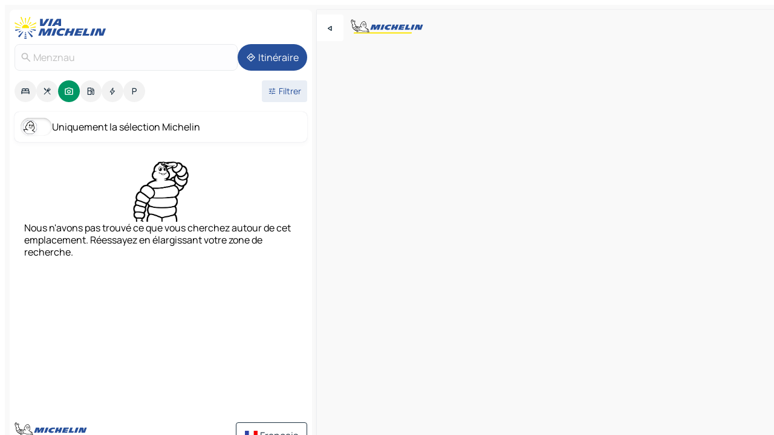

--- FILE ---
content_type: text/html
request_url: https://www.viamichelin.fr/cartes-plans/sites-touristiques/suisse/lucerne/willisau/menznau-6122
body_size: 11373
content:
<!doctype html>
<html lang="fr">

<head>
	<meta charset="utf-8" />
	<meta name="viewport" content="width=device-width, initial-scale=1, maximum-scale=1, user-scalable=no" />
	<meta name="apple-itunes-app" content="app-id=443142682" />
	<!-- start app -->
	
		<link href="../../../../../_app/immutable/assets/vnd.D6Q4K2v3.css" rel="stylesheet">
		<link href="../../../../../_app/immutable/assets/lib.DKP5dDry.css" rel="stylesheet">
		<link href="../../../../../_app/immutable/assets/vnd.5Sg-tN0i.css" rel="stylesheet">
		<link href="../../../../../_app/immutable/assets/0.CEV3_88v.css" rel="stylesheet">
		<link href="../../../../../_app/immutable/assets/2.DTvqgUuk.css" rel="stylesheet">
		<link href="../../../../../_app/immutable/assets/10.BZFhgFJ2.css" rel="stylesheet"><!--1xg1a3p--><!--[!--><!--]--> <!--[--><!--[--><link rel="preconnect" href="https://map7.viamichelin.com"/> <link rel="dns-prefetch" href="https://map7.viamichelin.com"/><link rel="preconnect" href="https://map8.viamichelin.com"/> <link rel="dns-prefetch" href="https://map8.viamichelin.com"/><link rel="preconnect" href="https://map9.viamichelin.com"/> <link rel="dns-prefetch" href="https://map9.viamichelin.com"/><link rel="preconnect" href="https://sdk.privacy-center.org"/> <link rel="dns-prefetch" href="https://sdk.privacy-center.org"/><!--]--><!--]--> <!--[--><!--[--><!--]--><!--]--> <meta name="description" content="Retrouvez tous les sites touristiques Menznau. Planifiez votre voyage et vos vacances Menznau grâce au Guide Michelin Menznau"/> <meta property="og:type" content="website"/> <meta property="og:site_name" content="ViaMichelin"/> <!--[--><meta property="og:title" content="Tourisme Menznau - sites touristiques - ViaMichelin"/><!--]--> <!--[--><meta property="og:description" content="Retrouvez tous les sites touristiques Menznau. Planifiez votre voyage et vos vacances Menznau grâce au Guide Michelin Menznau"/><!--]--> <!--[--><meta property="og:image" content="https://www.viamichelin.fr/_app/immutable/assets/logo-social.CPCa_Ogs.png"/><!--]--> <!--[!--><!--]--> <!--[--><link rel="alternate" href="https://www.viamichelin.at/karten-stadtplan/touristische-attraktionen/schweiz/luzern/willisau/menznau-6122" hreflang="de-at"/><link rel="alternate" href="https://fr.viamichelin.be/cartes-plans/sites-touristiques/suisse/lucerne/willisau/menznau-6122" hreflang="fr-be"/><link rel="alternate" href="https://nl.viamichelin.be/kaarten-plattegronden/toeristische-bezienswaardigheden/zwitserland/luzern/willisau/menznau-6122" hreflang="nl-be"/><link rel="alternate" href="https://de.viamichelin.ch/karten-stadtplan/touristische-attraktionen/schweiz/luzern/willisau/menznau-6122" hreflang="de-ch"/><link rel="alternate" href="https://fr.viamichelin.ch/cartes-plans/sites-touristiques/suisse/lucerne/willisau/menznau-6122" hreflang="fr-ch"/><link rel="alternate" href="https://it.viamichelin.ch/mappe-piantine/siti-turistici/svizzera/lucerna/willisau/menznau-6122" hreflang="it-ch"/><link rel="alternate" href="https://www.viamichelin.com/maps/tourist-attractions/switzerland/lucerne/willisau/menznau-6122" hreflang="en"/><link rel="alternate" href="https://www.viamichelin.de/karten-stadtplan/touristische-attraktionen/schweiz/luzern/willisau/menznau-6122" hreflang="de"/><link rel="alternate" href="https://www.viamichelin.es/mapas-planos/lugares-turisticos/suiza/lucerna/willisau/menznau-6122" hreflang="es"/><link rel="alternate" href="https://www.viamichelin.it/mappe-piantine/siti-turistici/svizzera/lucerna/willisau/menznau-6122" hreflang="it"/><link rel="alternate" href="https://www.viamichelin.ie/maps/tourist-attractions/switzerland/lucerne/willisau/menznau-6122" hreflang="en-ie"/><link rel="alternate" href="https://www.viamichelin.nl/kaarten-plattegronden/toeristische-bezienswaardigheden/zwitserland/luzern/willisau/menznau-6122" hreflang="nl"/><link rel="alternate" href="https://www.viamichelin.pt/mapas-plantas/sitios-turisticos/suica/lucerna/willisau/menznau-6122" hreflang="pt"/><link rel="alternate" href="https://www.viamichelin.co.uk/maps/tourist-attractions/switzerland/lucerne/willisau/menznau-6122" hreflang="en-gb"/><!--]--> <!--[!--><!--]--><!----><title>Tourisme Menznau - sites touristiques - ViaMichelin</title>
	<!-- end app -->

	<meta name="google-site-verification" content="ZVTviWVAsiE1ANEqqa7-y2POL9Bky6IFf-hdoo7W90U" />

	<link rel="icon" href="../../../../../favicon.png" />

	<!-- Start Consent -->
	<script nonce="qCWOXsNksG38fI3T9XYrPw==" id="spcloader" async fetchpriority="high" type="text/javascript"
		src="https://sdk.privacy-center.org/a1a55c7f-7f45-4e4b-80ac-b48e44c2fe99/loader.js?target=www.viamichelin.fr"></script>
	<script nonce="qCWOXsNksG38fI3T9XYrPw==" type="text/javascript" async>
			window.didomiOnReady = window.didomiOnReady || [];
			window.didomiEventListeners = window.didomiEventListeners || [];

			window.didomiEventListeners.push(
				{
					event: "notice.shown",
					listener() {
						const $link = document.querySelector(
							".didomi-notice-view-partners-link-in-text"
						);
						if (!$link) {
							return;
						}
						$link.removeAttribute("href");
						$link.addEventListener("click", () => {
							Didomi.preferences.show("vendors");
						});
					},
				},
				{
					event: "notice.clickagree",
					listener() {
						window.postMessage({ type: 'didomi_clickagree'})
					}
				}
			);

			window.didomiConfig = {
				user: {
					bots: {
						consentRequired: false,
					},
				},
				preferences: {
					showWhenConsentIsMissing: false,
				},
			};

			window.gdprAppliesGlobally = true;
			// prettier-ignore
			!function(){function t(e){if(!window.frames[e]){if(document.body&&document.body.firstChild){let a=document.body,n=document.createElement("iframe");n.style.display="none",n.name=e,n.title=e,a.insertBefore(n,a.firstChild)}else setTimeout(function(){t(e)},5)}}function e(t,e,a,n,i){function r(t,a,n,r){if("function"!=typeof n)return;window[e]||(window[e]=[]);let s=!1;i&&(s=i(t,r,n)),s||window[e].push({command:t,version:a,callback:n,parameter:r})}function s(e){if(!window[t]||!0!==window[t].stub||!e.data)return;let i="string"==typeof e.data,r;try{r=i?JSON.parse(e.data):e.data}catch(s){return}if(r[a]){let f=r[a];window[t](f.command,f.version,function(t,a){let r={};r[n]={returnValue:t,success:a,callId:f.callId},e.source.postMessage(i?JSON.stringify(r):r,"*")},f.parameter)}}r.stub=!0,r.stubVersion=2,"function"!=typeof window[t]&&(window[t]=r,window.addEventListener?window.addEventListener("message",s,!1):window.attachEvent("onmessage",s))}e("__uspapi","__uspapiBuffer","__uspapiCall","__uspapiReturn"),t("__uspapiLocator"),e("__tcfapi","__tcfapiBuffr","__tcl","__tcfapiReturn"),t("__tcfapiLocator")}();
		</script>
	<!-- End Consent -->

	<!-- Start Google tag manager -->
	<script src="https://www.googletagmanager.com/gtag/js?id=G-8LZ739LDYN" defer type="didomi/javascript"
		nonce="qCWOXsNksG38fI3T9XYrPw==" fetchpriority="low"></script>
	<script nonce="qCWOXsNksG38fI3T9XYrPw==" type="text/javascript" defer>
			window.dataLayer = window.dataLayer || [];
			function gtag() {
				dataLayer.push(arguments);
			}
			gtag('js', new Date());
			gtag('config', 'G-8LZ739LDYN', { send_page_view: false });
		</script>
	<!-- End Google tag manager -->
</head>

<body data-sveltekit-preload-data="hover" class="text-body">
	<div style="display: contents"><!--[--><!--[--><!----><!--[--><!--]--> <!--[--><!--[--><!----><div class="main-container bg-neutral-weak  svelte-9k52vj homepage" style="--bottomsheet-height-offset: -100px;"><div class="map svelte-9k52vj"><div class="h-full w-full md:shadow-smooth-block md:relative svelte-1kc9jmr" data-testid="map-container"><!--[!--><!--]--></div><!----> <!--[--><div class="absolute top-4 left-0 size-11 z-ontop hidden md:block"><button type="button" class="btn-filled-white btn-md rd-l-0 min-w-max"><!--[!--><!--[--><!----><span class="flex w-max size-3.5"><!--[--><!----><span class="icon-arrow-back-left inline-block"><!----></span><!----><!--]--><!----></span><!----><!--]--> <!--[!--><!--]--> <!--[!--><!--]--><!--]--> <!--[!--><!--]--></button><!----></div><!--]--> <img src="/_app/immutable/assets/vm-logo-bib-michelin.Dd_LzvJh.svg" alt="Michelin" class="absolute left-14 top-6 md:block hidden z-hover" height="24" width="120"/> <img height="32" width="126" src="/_app/immutable/assets/vm-logo-large.BEgj6SJ1.svg" alt="ViaMichelin" class="absolute-center-x top-2 md:hidden z-hover"/></div> <!--[!--><!--]--> <div class="slot-container md:p-2 md:pr-0 md:h-dvh printable svelte-9k52vj"><div class="md:overflow-hidden md:rd-2 md:h-dvh max-h-full printable"><div class="slot-wrapper h-full scrollbar-thin printable md:bg-neutral-weakest svelte-9k52vj"><!--[!--><!--]--> <!--[--><!--[--><!----><!--[--><!----><!--[!--><!----><div class="translate-slide-offset md:block svelte-5lb488" style="--slide-offset: 0px;"><img src="/_app/immutable/assets/vm-logo-bib-michelin.Dd_LzvJh.svg" alt="Michelin" class="absolute top-[var(--top)] right-[var(--right)] md:hidden" style="--top: -24px; --right: 8px;" height="24" width="120"/> <div><div><div class="searchtools w-full md:flex md:flex-wrap md:gap-4 md:bg-transparent md:px-2 md:pt-2  md:flex svelte-1kj4v11" data-testid="map-search-panel"><!--[!--><!--]--> <!--[--><div class="hidden md:block w-full"><header role="banner" class="flex items-center w-full py-1 justify-between md:py-0"><!--[!--><!--[--><a href="../../../../../" class="block py-1 pr-2 shrink-0" aria-label="Retour à la page d'accueil" data-sveltekit-preload-data="tap"><img class="h-9 cover-left" src="/_app/immutable/assets/vm-logo-large.BEgj6SJ1.svg" alt="ViaMichelin" width="152" height="36"/></a><!--]--><!--]--> <!--[!--><!--[!--><!--]--><!--]--></header><!----></div><!--]--> <div class="flex gap-2 w-full md:p-0 md:bg-transparent border-coloredneutral-weakest rounded-full p-2"><div class="search relative w-full min-w-0  svelte-oeoh2d"><label for="address-search" class="text-sm"> <span class="input-container flex items-center p-2 w-full text-5 gap-1 rd-2 relative b-solid b-0.5 border-coloredneutral-weakest element-disabled bg-neutral-soft text-neutral svelte-xzp1b6"><!--[--><!----><span class="icon-search inline-block w-5 "><!----></span><!----><!--]--> <input type="text" id="address-search" class="input min-w-0 text-md text-coloredneutral b-0 flex-grow bg-transparent placeholder:text-neutral disabled:text-neutral svelte-xzp1b6" placeholder="On va où ?" aria-label="On va où ?" disabled autocomplete="off" value="Menznau"/> <!--[!--><!--]--> <!--[!--><!--]--></span></label><!----> <ul class="results rd-2 absolute z-hover w-full m-0 mt-1 p-0 shadow-smooth-bottom-2 bg-neutral-weakest text-coloredneutral text-md svelte-oeoh2d" role="listbox" aria-label="Résultats de la recherche"><!--[!--><!--]--><!----> <!--[!--><!--]--> <!--[!--><!--[!--><!--]--><!--]--><!----></ul></div><!----> <!--[--><button type="button" aria-label="Itinéraire" class="btn-filled-primary btn-md z-infront rounded-full min-w-max"><!--[!--><!--[--><!----><span class="flex w-max"><!--[--><!----><span class="icon-directions inline-block"><!----></span><!----><!--]--><!----></span><!----><!--]--> <!--[--><span class="ml-1">Itinéraire</span><!--]--> <!--[!--><!--]--><!--]--> <!--[!--><!--]--></button><!--]--></div></div></div><!----></div></div> <div class="poi-container relative z-1 md:block bg-neutral-weakest md:bg-transparent svelte-5lb488"><button type="button" class="handle relative w-full p-4 rd-2 b-0 grid place-items-center bg-transparent md:hidden svelte-5lb488" style="height: 40px;"><span class="rd-2 w-20 h-2 bg-base-15"></span></button> <div class="mt-4"><div class="mb-2 px-2"><div class="flex justify-between flex-nowrap flex-row-reverse"><div class="grow-3 order-2"><div class="flex gap-1 flex-wrap" role="listbox" aria-multiselectable="true" aria-orientation="horizontal" aria-label="Points d'intérêt"><!--[--><!--[!--><button type="button" role="option" title="Recherche Hébergements" aria-selected="false" aria-label="Recherche Hébergements" class="whitespace-nowrap flex justify-center items-center text-md gap-1 b-0 cursor-pointer rounded-full p-2.5 bg-neutral-soft hover:bg-coloredneutral-weak text-coloredneutral svelte-f2zwv4 aspect-ratio-1"><!--[!--><!--[--><!----><span class="flex w-max"><!--[--><!----><span class="icon-hotel inline-block"><!----></span><!----><!--]--><!----></span><!----><!--]--> <!--[!--><!--]--> <!--[!--><!--]--><!--]--></button><!--]--><!--[!--><button type="button" role="option" title="Recherche Restaurants" aria-selected="false" aria-label="Recherche Restaurants" class="whitespace-nowrap flex justify-center items-center text-md gap-1 b-0 cursor-pointer rounded-full p-2.5 bg-neutral-soft hover:bg-coloredneutral-weak text-coloredneutral svelte-f2zwv4 aspect-ratio-1"><!--[!--><!--[--><!----><span class="flex w-max"><!--[--><!----><span class="icon-restaurant inline-block"><!----></span><!----><!--]--><!----></span><!----><!--]--> <!--[!--><!--]--> <!--[!--><!--]--><!--]--></button><!--]--><!--[!--><button type="button" role="option" title="Recherche Tourisme" aria-selected="true" aria-label="Recherche Tourisme" class="whitespace-nowrap flex justify-center items-center text-md gap-1 b-0 cursor-pointer rounded-full p-2.5 bg-tourism text-neutral-weakest hover:bg-tourism-soft svelte-f2zwv4 aspect-ratio-1"><!--[!--><!--[--><!----><span class="flex w-max"><!--[--><!----><span class="icon-tourism inline-block"><!----></span><!----><!--]--><!----></span><!----><!--]--> <!--[!--><!--]--> <!--[!--><!--]--><!--]--></button><!--]--><!--[!--><button type="button" role="option" title="Recherche Stations service" aria-selected="false" aria-label="Recherche Stations service" class="whitespace-nowrap flex justify-center items-center text-md gap-1 b-0 cursor-pointer rounded-full p-2.5 bg-neutral-soft hover:bg-coloredneutral-weak text-coloredneutral svelte-f2zwv4 aspect-ratio-1"><!--[!--><!--[--><!----><span class="flex w-max"><!--[--><!----><span class="icon-energy-pump inline-block"><!----></span><!----><!--]--><!----></span><!----><!--]--> <!--[!--><!--]--> <!--[!--><!--]--><!--]--></button><!--]--><!--[!--><button type="button" role="option" title="Recherche Recharges auto" aria-selected="false" aria-label="Recherche Recharges auto" class="whitespace-nowrap flex justify-center items-center text-md gap-1 b-0 cursor-pointer rounded-full p-2.5 bg-neutral-soft hover:bg-coloredneutral-weak text-coloredneutral svelte-f2zwv4 aspect-ratio-1"><!--[!--><!--[--><!----><span class="flex w-max"><!--[--><!----><span class="icon-flash inline-block"><!----></span><!----><!--]--><!----></span><!----><!--]--> <!--[!--><!--]--> <!--[!--><!--]--><!--]--></button><!--]--><!--[!--><button type="button" role="option" title="Recherche Parkings" aria-selected="false" aria-label="Recherche Parkings" class="whitespace-nowrap flex justify-center items-center text-md gap-1 b-0 cursor-pointer rounded-full p-2.5 bg-neutral-soft hover:bg-coloredneutral-weak text-coloredneutral svelte-f2zwv4 aspect-ratio-1"><!--[!--><!--[--><!----><span class="flex w-max"><!--[--><!----><span class="icon-parking inline-block"><!----></span><!----><!--]--><!----></span><!----><!--]--> <!--[!--><!--]--> <!--[!--><!--]--><!--]--></button><!--]--><!--]--></div><!----></div> <!--[--><div class="ml-2 relative order-1"><button type="button" aria-label="Ouvrir les filtres" class="btn-filled-light btn-sm relative filter-button min-w-max"><!--[!--><!--[--><!----><span class="flex w-max"><!--[--><!----><span class="icon-tune inline-block"><!----></span><!----><!--]--><!----></span><!----><!--]--> <!--[--><span class="ml-1">Filtrer</span><!--]--> <!--[!--><!--]--><!--]--> <!--[--><!--[!--><!--]--><!----><!--]--></button><!----></div><!--]--></div> <div class="date-range-picker-container min-w-0 w-full order--1 mt-2"><div class="flex items-start gap-2"><!--[!--><!--]--></div></div></div><!----> <!--[--><div class="bg-neutral-weakest p-2 rd-2 flex flex-col mb-4 mx-2 shadow-smooth-block"><label for="only-michelin-switch" class="flex p-0.5 items-center gap-2 max-w-max cursor-pointer"><input id="only-michelin-switch" type="checkbox" role="switch" class="sr-only"/> <span class="rounded-full w-13 h-7.5 transition-colors shadow-michelin-switch bg-base-0"><!----><span class="icon-bib-signature inline-block transition-transform p-3.9 translate-x-none"><!----></span><!----><!----></span> <span class="select-none">Uniquement la sélection Michelin</span></label><!----></div><!--]--> <!--[--><ul data-testid="poilist" class="container m-0 px-2 grid svelte-1qh5ik5"><!--[!--><!--[!--><li class="wide fallback flex flex-col items-center gap-2 text-md p-4" data-testid="no-poi-result"><img loading="lazy" decoding="async" src="/_app/immutable/assets/no-poi.DgO7kjVh.webp" alt="Nous n'avons pas trouvé ce que vous cherchez autour de cet emplacement. Réessayez en élargissant votre zone de recherche." style="width: 100px; height: 100px; object-fit: contain;" onerror="this.__e=event"/><!----> <!--[!-->Nous n'avons pas trouvé ce que vous cherchez autour de cet emplacement. Réessayez en élargissant votre zone de recherche.<!--]--></li> <li class="ad wide flex justify-center my-4"><div class="flex items-center justify-center relative h-70 w-75"><!----><div id="poi-list" class="ad size-full max-h-[var(--height)] max-w-[var(--width)] overflow-hidden md:max-h-[var(--md-height)] md:max-w-[var(--md-width)] poi-list svelte-15hg1g9" style=" --width:300px; --height:250px; --md-width:300px; --md-height:250px; " data-testid="ad-poi-list"></div><!----><!----></div><!----></li><!--]--><!--]--></ul><!--]--><!----> <!--[!--><!--]--></div> <!--[!--><!--]--> <!--[!--><!--]--> <!--[--><!--[!--><!--]--><!--]--> <footer role="contentinfo" data-sveltekit-preload-data="tap" class="bg-neutral-weakest flex flex-col gap-6 p-2 pb-0  svelte-1b4fnhr"><div class="flex flex-col gap-4 "><div class="flex justify-between"><img src="/_app/immutable/assets/vm-logo-bib-michelin.Dd_LzvJh.svg" alt="Michelin" height="24" width="120"/> <button type="button" class="btn-outline-primary btn-md min-w-max"><!--[!--><!--[--><!----><span class="flex w-max"><!--[--><!----><span class="icon-flag-fr inline-block"><!----></span><!----><!--]--><!----></span><!----><!--]--> <!--[--><span class="ml-1">Français</span><!--]--> <!--[!--><!--]--><!--]--> <!--[!--><!--]--></button><!----></div> <div class="flex flex-col md:flex-row md:flex-wrap gap-4"><!--[--><a href="https://3fe75001.sibforms.com/serve/[base64]" class="min-w-max btn-filled-primary btn-md svelte-1b8k1k" rel="noopener" target="_blank"><!--[!--><!--[--><!----><div class="flex w-max"><!--[--><!----><div class="icon-mail inline-block"><!----></div><!----><!--]--><!----></div><!----><!--]--> <!--[--><span class="px-1">S'inscrire à notre Newsletter</span><!--]--> <!--[!--><!--]--><!--]--></a><!--]--> <a href="https://www.viamichelin.fr/magazine/?utm_source=viamichelin_web&amp;utm_medium=browse_button" class="min-w-max btn-filled-light btn-md svelte-1b8k1k" rel="external noopener" target="_blank"><!--[!--><!--[--><!----><div class="flex w-max"><!--[--><!----><div class="icon-menu-book inline-block"><!----></div><!----><!--]--><!----></div><!----><!--]--> <!--[--><span class="px-1">Parcourir le Magazine ViaMichelin</span><!--]--> <!--[!--><!--]--><!--]--></a><!----></div></div> <!--[!--><!--]--> <!--[!--><!--]--><!----> <!--[--><!--[--><ol itemscope="" itemtype="http://schema.org/BreadcrumbList" class="breadcrumbs flex flex-wrap p-0 items-center whitespace-nowrap svelte-qo6nxf"><li itemprop="itemListElement" itemtype="http://schema.org/ListItem" itemscope="" class="svelte-qo6nxf"><a href="/" class="link inline svelte-1b8k1k" itemprop="item"><!--[--><span itemprop="name">Home</span><!----><!--]--></a><!----> <meta itemprop="position" content="0"/></li> <!--[--><!--[--><li itemprop="itemListElement" itemtype="http://schema.org/ListItem" itemscope="" class="svelte-qo6nxf"><!--[--><a href="/" class="link inline svelte-1b8k1k" itemprop="item" data-sveltekit-preload-data="off"><!--[--><span itemprop="name">Cartes et plans</span><!----><!--]--></a><!--]--> <meta itemprop="position" content="1"/></li><!--]--><!--[--><li itemprop="itemListElement" itemtype="http://schema.org/ListItem" itemscope="" class="svelte-qo6nxf"><!--[--><a href="/cartes-plans/sites-touristiques" class="link inline svelte-1b8k1k" itemprop="item" data-sveltekit-preload-data="off"><!--[--><span itemprop="name">Sites touristiques</span><!----><!--]--></a><!--]--> <meta itemprop="position" content="2"/></li><!--]--><!--[--><li itemprop="itemListElement" itemtype="http://schema.org/ListItem" itemscope="" class="svelte-qo6nxf"><!--[--><a href="/cartes-plans/sites-touristiques/suisse" class="link inline svelte-1b8k1k" itemprop="item" data-sveltekit-preload-data="off"><!--[--><span itemprop="name">Suisse</span><!----><!--]--></a><!--]--> <meta itemprop="position" content="3"/></li><!--]--><!--[--><li itemprop="itemListElement" itemtype="http://schema.org/ListItem" itemscope="" class="svelte-qo6nxf"><!--[--><a href="/cartes-plans/sites-touristiques/suisse/lucerne" class="link inline svelte-1b8k1k" itemprop="item" data-sveltekit-preload-data="off"><!--[--><span itemprop="name">Lucerne</span><!----><!--]--></a><!--]--> <meta itemprop="position" content="4"/></li><!--]--><!--[--><li itemprop="itemListElement" itemtype="http://schema.org/ListItem" itemscope="" class="svelte-qo6nxf"><!--[--><a href="/cartes-plans/sites-touristiques/suisse/lucerne/willisau" class="link inline svelte-1b8k1k" itemprop="item" data-sveltekit-preload-data="off"><!--[--><span itemprop="name">Willisau</span><!----><!--]--></a><!--]--> <meta itemprop="position" content="5"/></li><!--]--><!--[--><li itemprop="itemListElement" itemtype="http://schema.org/ListItem" itemscope="" class="svelte-qo6nxf"><!--[!--><span itemprop="name" class="text-md text-neutral-strongest">Menznau</span><!--]--> <meta itemprop="position" content="6"/></li><!--]--><!--]--></ol><!--]--> <!--[--><h1 class="text-md font-medium">Tourisme Menznau - sites touristiques - ViaMichelin</h1><!--]--> <!--[--><!--[!--><p class="description">Retrouvez tous les sites touristiques Menznau. Planifiez votre voyage et vos vacances Menznau grâce au Guide Michelin Menznau</p><!--]--><!--]--> <!--[!--><!--]--> <!--[--><section class="flex flex-col gap-0 p-0 m-0"><!--[--><h2 class="border-b-1 border-b-solid text-coloredneutral-soft text-bold text-md m-0" data-testid="seo-footer-link-block-title"><button type="button" class="btn-ghost-primary btn-md w-full justify-between min-w-max"><!--[!--><!--[!--><!--]--> <!--[--><span class="mr-1">Menznau</span><!--]--> <!--[--><!----><span class="flex w-max"><!--[--><!----><span class="icon-chevron-right inline-block"><!----></span><!----><!--]--><!----></span><!----><!--]--><!--]--> <!--[!--><!--]--></button><!----></h2> <ul data-testid="seo-footer-link-block-list" class="svelte-1ba0xl7"><!--[--><li><a href="/cartes-plans/suisse/lucerne/willisau/menznau-6122" class="min-w-max link flex justify-start svelte-1b8k1k"><!--[!--><!--[!--><!--]--> <!--[--><span class="px-1">Menznau Cartes et plans</span><!--]--> <!--[!--><!--]--><!--]--></a><!----></li><li><a href="/cartes-plans/trafic/suisse/lucerne/willisau/menznau-6122" class="min-w-max link flex justify-start svelte-1b8k1k"><!--[!--><!--[!--><!--]--> <!--[--><span class="px-1">Menznau Trafic</span><!--]--> <!--[!--><!--]--><!--]--></a><!----></li><li><a href="/cartes-plans/hotels/suisse/lucerne/willisau/menznau-6122" class="min-w-max link flex justify-start svelte-1b8k1k"><!--[!--><!--[!--><!--]--> <!--[--><span class="px-1">Menznau Hôtels</span><!--]--> <!--[!--><!--]--><!--]--></a><!----></li><li><a href="/cartes-plans/restaurants/suisse/lucerne/willisau/menznau-6122" class="min-w-max link flex justify-start svelte-1b8k1k"><!--[!--><!--[!--><!--]--> <!--[--><span class="px-1">Menznau Restaurants</span><!--]--> <!--[!--><!--]--><!--]--></a><!----></li><li><a href="/cartes-plans/sites-touristiques/suisse/lucerne/willisau/menznau-6122" class="min-w-max link flex justify-start svelte-1b8k1k"><!--[!--><!--[!--><!--]--> <!--[--><span class="px-1">Menznau Sites touristiques</span><!--]--> <!--[!--><!--]--><!--]--></a><!----></li><li><a href="/cartes-plans/stations-service/suisse/lucerne/willisau/menznau-6122" class="min-w-max link flex justify-start svelte-1b8k1k"><!--[!--><!--[!--><!--]--> <!--[--><span class="px-1">Menznau Stations-service</span><!--]--> <!--[!--><!--]--><!--]--></a><!----></li><li><a href="/cartes-plans/parkings/suisse/lucerne/willisau/menznau-6122" class="min-w-max link flex justify-start svelte-1b8k1k"><!--[!--><!--[!--><!--]--> <!--[--><span class="px-1">Menznau Parkings</span><!--]--> <!--[!--><!--]--><!--]--></a><!----></li><!--]--></ul><!--]--> <!--[--><h2 class="border-b-1 border-b-solid text-coloredneutral-soft text-bold text-md m-0" data-testid="seo-footer-link-block-title"><button type="button" class="btn-ghost-primary btn-md w-full justify-between min-w-max"><!--[!--><!--[!--><!--]--> <!--[--><span class="mr-1">Itinéraires</span><!--]--> <!--[--><!----><span class="flex w-max"><!--[--><!----><span class="icon-chevron-right inline-block"><!----></span><!----><!--]--><!----></span><!----><!--]--><!--]--> <!--[!--><!--]--></button><!----></h2> <ul data-testid="seo-footer-link-block-list" class="svelte-1ba0xl7"><!--[--><li><a href="/itineraires/resultats/menznau-6122-willisau-lucerne-suisse-to-willisau-6130-willisau-lucerne-suisse" class="min-w-max link flex justify-start svelte-1b8k1k"><!--[!--><!--[!--><!--]--> <!--[--><span class="px-1">Itinéraires Menznau - Willisau</span><!--]--> <!--[!--><!--]--><!--]--></a><!----></li><li><a href="/itineraires/resultats/menznau-6122-willisau-lucerne-suisse-to-sursee-6210-sursee-lucerne-suisse" class="min-w-max link flex justify-start svelte-1b8k1k"><!--[!--><!--[!--><!--]--> <!--[--><span class="px-1">Itinéraires Menznau - Sursee</span><!--]--> <!--[!--><!--]--><!--]--></a><!----></li><li><a href="/itineraires/resultats/menznau-6122-willisau-lucerne-suisse-to-schupfheim-6170-entlebuch-lucerne-suisse" class="min-w-max link flex justify-start svelte-1b8k1k"><!--[!--><!--[!--><!--]--> <!--[--><span class="px-1">Itinéraires Menznau - Schüpfheim</span><!--]--> <!--[!--><!--]--><!--]--></a><!----></li><li><a href="/itineraires/resultats/menznau-6122-willisau-lucerne-suisse-to-kriens-6005-luzern_land-lucerne-suisse" class="min-w-max link flex justify-start svelte-1b8k1k"><!--[!--><!--[!--><!--]--> <!--[--><span class="px-1">Itinéraires Menznau - Kriens</span><!--]--> <!--[!--><!--]--><!--]--></a><!----></li><li><a href="/itineraires/resultats/menznau-6122-willisau-lucerne-suisse-to-emmen-6020-hochdorf-lucerne-suisse" class="min-w-max link flex justify-start svelte-1b8k1k"><!--[!--><!--[!--><!--]--> <!--[--><span class="px-1">Itinéraires Menznau - Emmen</span><!--]--> <!--[!--><!--]--><!--]--></a><!----></li><li><a href="/itineraires/resultats/menznau-6122-willisau-lucerne-suisse-to-wolhusen-6110-entlebuch-lucerne-suisse" class="min-w-max link flex justify-start svelte-1b8k1k"><!--[!--><!--[!--><!--]--> <!--[--><span class="px-1">Itinéraires Menznau - Wolhusen</span><!--]--> <!--[!--><!--]--><!--]--></a><!----></li><li><a href="/itineraires/resultats/menznau-6122-willisau-lucerne-suisse-to-ruswil-6017-sursee-lucerne-suisse" class="min-w-max link flex justify-start svelte-1b8k1k"><!--[!--><!--[!--><!--]--> <!--[--><span class="px-1">Itinéraires Menznau - Ruswil</span><!--]--> <!--[!--><!--]--><!--]--></a><!----></li><li><a href="/itineraires/resultats/menznau-6122-willisau-lucerne-suisse-to-entlebuch-6162-entlebuch-lucerne-suisse" class="min-w-max link flex justify-start svelte-1b8k1k"><!--[!--><!--[!--><!--]--> <!--[--><span class="px-1">Itinéraires Menznau - Entlebuch</span><!--]--> <!--[!--><!--]--><!--]--></a><!----></li><li><a href="/itineraires/resultats/menznau-6122-willisau-lucerne-suisse-to-schotz-6247-willisau-lucerne-suisse" class="min-w-max link flex justify-start svelte-1b8k1k"><!--[!--><!--[!--><!--]--> <!--[--><span class="px-1">Itinéraires Menznau - Schötz</span><!--]--> <!--[!--><!--]--><!--]--></a><!----></li><li><a href="/itineraires/resultats/menznau-6122-willisau-lucerne-suisse-to-malters-6102-luzern_land-lucerne-suisse" class="min-w-max link flex justify-start svelte-1b8k1k"><!--[!--><!--[!--><!--]--> <!--[--><span class="px-1">Itinéraires Menznau - Malters</span><!--]--> <!--[!--><!--]--><!--]--></a><!----></li><li><a href="/itineraires/resultats/menznau-6122-willisau-lucerne-suisse-to-neuenkirch-6206-sursee-lucerne-suisse" class="min-w-max link flex justify-start svelte-1b8k1k"><!--[!--><!--[!--><!--]--> <!--[--><span class="px-1">Itinéraires Menznau - Neuenkirch</span><!--]--> <!--[!--><!--]--><!--]--></a><!----></li><li><a href="/itineraires/resultats/menznau-6122-willisau-lucerne-suisse-to-sempach-6204-sursee-lucerne-suisse" class="min-w-max link flex justify-start svelte-1b8k1k"><!--[!--><!--[!--><!--]--> <!--[--><span class="px-1">Itinéraires Menznau - Sempach</span><!--]--> <!--[!--><!--]--><!--]--></a><!----></li><li><a href="/itineraires/resultats/menznau-6122-willisau-lucerne-suisse-to-altishofen-6246-willisau-lucerne-suisse" class="min-w-max link flex justify-start svelte-1b8k1k"><!--[!--><!--[!--><!--]--> <!--[--><span class="px-1">Itinéraires Menznau - Altishofen</span><!--]--> <!--[!--><!--]--><!--]--></a><!----></li><li><a href="/itineraires/resultats/menznau-6122-willisau-lucerne-suisse-to-huttwil-4950-oberaargau-berne-suisse" class="min-w-max link flex justify-start svelte-1b8k1k"><!--[!--><!--[!--><!--]--> <!--[--><span class="px-1">Itinéraires Menznau - Huttwil</span><!--]--> <!--[!--><!--]--><!--]--></a><!----></li><li><a href="/itineraires/resultats/menznau-6122-willisau-lucerne-suisse-to-dagmersellen-6252-willisau-lucerne-suisse" class="min-w-max link flex justify-start svelte-1b8k1k"><!--[!--><!--[!--><!--]--> <!--[--><span class="px-1">Itinéraires Menznau - Dagmersellen</span><!--]--> <!--[!--><!--]--><!--]--></a><!----></li><li><a href="/itineraires/resultats/menznau-6122-willisau-lucerne-suisse-to-triengen-6234-sursee-lucerne-suisse" class="min-w-max link flex justify-start svelte-1b8k1k"><!--[!--><!--[!--><!--]--> <!--[--><span class="px-1">Itinéraires Menznau - Triengen</span><!--]--> <!--[!--><!--]--><!--]--></a><!----></li><li><a href="/itineraires/resultats/menznau-6122-willisau-lucerne-suisse-to-rothenburg-6023-hochdorf-lucerne-suisse" class="min-w-max link flex justify-start svelte-1b8k1k"><!--[!--><!--[!--><!--]--> <!--[--><span class="px-1">Itinéraires Menznau - Rothenburg</span><!--]--> <!--[!--><!--]--><!--]--></a><!----></li><li><a href="/itineraires/resultats/menznau-6122-willisau-lucerne-suisse-to-beromunster-6215-sursee-lucerne-suisse" class="min-w-max link flex justify-start svelte-1b8k1k"><!--[!--><!--[!--><!--]--> <!--[--><span class="px-1">Itinéraires Menznau - Beromünster</span><!--]--> <!--[!--><!--]--><!--]--></a><!----></li><li><a href="/itineraires/resultats/menznau-6122-willisau-lucerne-suisse-to-reiden-6260-willisau-lucerne-suisse" class="min-w-max link flex justify-start svelte-1b8k1k"><!--[!--><!--[!--><!--]--> <!--[--><span class="px-1">Itinéraires Menznau - Reiden</span><!--]--> <!--[!--><!--]--><!--]--></a><!----></li><li><a href="/itineraires/resultats/menznau-6122-willisau-lucerne-suisse-to-buttisholz-6018-sursee-lucerne-suisse" class="min-w-max link flex justify-start svelte-1b8k1k"><!--[!--><!--[!--><!--]--> <!--[--><span class="px-1">Itinéraires Menznau - Buttisholz</span><!--]--> <!--[!--><!--]--><!--]--></a><!----></li><!--]--></ul><!--]--> <!--[--><!--[--><h2 class="border-b-1 border-b-solid text-coloredneutral-soft text-bold text-md m-0" data-testid="seo-footer-link-block-title"><button type="button" class="btn-ghost-primary btn-md w-full justify-between min-w-max"><!--[!--><!--[!--><!--]--> <!--[--><span class="mr-1">Cartes et plans</span><!--]--> <!--[--><!----><span class="flex w-max"><!--[--><!----><span class="icon-chevron-right inline-block"><!----></span><!----><!--]--><!----></span><!----><!--]--><!--]--> <!--[!--><!--]--></button><!----></h2> <ul data-testid="seo-footer-link-block-list" class="svelte-1ba0xl7"><!--[--><li><a href="/cartes-plans/suisse/lucerne/willisau/willisau-6130" class="min-w-max link flex justify-start svelte-1b8k1k"><!--[!--><!--[!--><!--]--> <!--[--><span class="px-1">Cartes et plans Willisau</span><!--]--> <!--[!--><!--]--><!--]--></a><!----></li><li><a href="/cartes-plans/suisse/lucerne/sursee/sursee-6210" class="min-w-max link flex justify-start svelte-1b8k1k"><!--[!--><!--[!--><!--]--> <!--[--><span class="px-1">Cartes et plans Sursee</span><!--]--> <!--[!--><!--]--><!--]--></a><!----></li><li><a href="/cartes-plans/suisse/lucerne/entlebuch/schupfheim-6170" class="min-w-max link flex justify-start svelte-1b8k1k"><!--[!--><!--[!--><!--]--> <!--[--><span class="px-1">Cartes et plans Schüpfheim</span><!--]--> <!--[!--><!--]--><!--]--></a><!----></li><li><a href="/cartes-plans/suisse/lucerne/luzern_land/kriens-6005" class="min-w-max link flex justify-start svelte-1b8k1k"><!--[!--><!--[!--><!--]--> <!--[--><span class="px-1">Cartes et plans Kriens</span><!--]--> <!--[!--><!--]--><!--]--></a><!----></li><li><a href="/cartes-plans/suisse/lucerne/hochdorf/emmen-6020" class="min-w-max link flex justify-start svelte-1b8k1k"><!--[!--><!--[!--><!--]--> <!--[--><span class="px-1">Cartes et plans Emmen</span><!--]--> <!--[!--><!--]--><!--]--></a><!----></li><li><a href="/cartes-plans/suisse/lucerne/entlebuch/wolhusen-6110" class="min-w-max link flex justify-start svelte-1b8k1k"><!--[!--><!--[!--><!--]--> <!--[--><span class="px-1">Cartes et plans Wolhusen</span><!--]--> <!--[!--><!--]--><!--]--></a><!----></li><li><a href="/cartes-plans/suisse/lucerne/sursee/ruswil-6017" class="min-w-max link flex justify-start svelte-1b8k1k"><!--[!--><!--[!--><!--]--> <!--[--><span class="px-1">Cartes et plans Ruswil</span><!--]--> <!--[!--><!--]--><!--]--></a><!----></li><li><a href="/cartes-plans/suisse/lucerne/entlebuch/entlebuch-6162" class="min-w-max link flex justify-start svelte-1b8k1k"><!--[!--><!--[!--><!--]--> <!--[--><span class="px-1">Cartes et plans Entlebuch</span><!--]--> <!--[!--><!--]--><!--]--></a><!----></li><li><a href="/cartes-plans/suisse/lucerne/willisau/schotz-6247" class="min-w-max link flex justify-start svelte-1b8k1k"><!--[!--><!--[!--><!--]--> <!--[--><span class="px-1">Cartes et plans Schötz</span><!--]--> <!--[!--><!--]--><!--]--></a><!----></li><li><a href="/cartes-plans/suisse/lucerne/luzern_land/malters-6102" class="min-w-max link flex justify-start svelte-1b8k1k"><!--[!--><!--[!--><!--]--> <!--[--><span class="px-1">Cartes et plans Malters</span><!--]--> <!--[!--><!--]--><!--]--></a><!----></li><li><a href="/cartes-plans/suisse/lucerne/sursee/neuenkirch-6206" class="min-w-max link flex justify-start svelte-1b8k1k"><!--[!--><!--[!--><!--]--> <!--[--><span class="px-1">Cartes et plans Neuenkirch</span><!--]--> <!--[!--><!--]--><!--]--></a><!----></li><li><a href="/cartes-plans/suisse/lucerne/sursee/sempach-6204" class="min-w-max link flex justify-start svelte-1b8k1k"><!--[!--><!--[!--><!--]--> <!--[--><span class="px-1">Cartes et plans Sempach</span><!--]--> <!--[!--><!--]--><!--]--></a><!----></li><li><a href="/cartes-plans/suisse/lucerne/willisau/altishofen-6246" class="min-w-max link flex justify-start svelte-1b8k1k"><!--[!--><!--[!--><!--]--> <!--[--><span class="px-1">Cartes et plans Altishofen</span><!--]--> <!--[!--><!--]--><!--]--></a><!----></li><li><a href="/cartes-plans/suisse/berne/oberaargau/huttwil-4950" class="min-w-max link flex justify-start svelte-1b8k1k"><!--[!--><!--[!--><!--]--> <!--[--><span class="px-1">Cartes et plans Huttwil</span><!--]--> <!--[!--><!--]--><!--]--></a><!----></li><li><a href="/cartes-plans/suisse/lucerne/willisau/dagmersellen-6252" class="min-w-max link flex justify-start svelte-1b8k1k"><!--[!--><!--[!--><!--]--> <!--[--><span class="px-1">Cartes et plans Dagmersellen</span><!--]--> <!--[!--><!--]--><!--]--></a><!----></li><li><a href="/cartes-plans/suisse/lucerne/sursee/triengen-6234" class="min-w-max link flex justify-start svelte-1b8k1k"><!--[!--><!--[!--><!--]--> <!--[--><span class="px-1">Cartes et plans Triengen</span><!--]--> <!--[!--><!--]--><!--]--></a><!----></li><li><a href="/cartes-plans/suisse/lucerne/hochdorf/rothenburg-6023" class="min-w-max link flex justify-start svelte-1b8k1k"><!--[!--><!--[!--><!--]--> <!--[--><span class="px-1">Cartes et plans Rothenburg</span><!--]--> <!--[!--><!--]--><!--]--></a><!----></li><li><a href="/cartes-plans/suisse/lucerne/sursee/beromunster-6215" class="min-w-max link flex justify-start svelte-1b8k1k"><!--[!--><!--[!--><!--]--> <!--[--><span class="px-1">Cartes et plans Beromünster</span><!--]--> <!--[!--><!--]--><!--]--></a><!----></li><li><a href="/cartes-plans/suisse/lucerne/willisau/reiden-6260" class="min-w-max link flex justify-start svelte-1b8k1k"><!--[!--><!--[!--><!--]--> <!--[--><span class="px-1">Cartes et plans Reiden</span><!--]--> <!--[!--><!--]--><!--]--></a><!----></li><li><a href="/cartes-plans/suisse/lucerne/sursee/buttisholz-6018" class="min-w-max link flex justify-start svelte-1b8k1k"><!--[!--><!--[!--><!--]--> <!--[--><span class="px-1">Cartes et plans Buttisholz</span><!--]--> <!--[!--><!--]--><!--]--></a><!----></li><!--]--></ul><h2 class="border-b-1 border-b-solid text-coloredneutral-soft text-bold text-md m-0" data-testid="seo-footer-link-block-title"><button type="button" class="btn-ghost-primary btn-md w-full justify-between min-w-max"><!--[!--><!--[!--><!--]--> <!--[--><span class="mr-1">Trafic</span><!--]--> <!--[--><!----><span class="flex w-max"><!--[--><!----><span class="icon-chevron-right inline-block"><!----></span><!----><!--]--><!----></span><!----><!--]--><!--]--> <!--[!--><!--]--></button><!----></h2> <ul data-testid="seo-footer-link-block-list" class="svelte-1ba0xl7"><!--[--><li><a href="/cartes-plans/trafic/suisse/lucerne/willisau/willisau-6130" class="min-w-max link flex justify-start svelte-1b8k1k"><!--[!--><!--[!--><!--]--> <!--[--><span class="px-1">Trafic Willisau</span><!--]--> <!--[!--><!--]--><!--]--></a><!----></li><li><a href="/cartes-plans/trafic/suisse/lucerne/sursee/sursee-6210" class="min-w-max link flex justify-start svelte-1b8k1k"><!--[!--><!--[!--><!--]--> <!--[--><span class="px-1">Trafic Sursee</span><!--]--> <!--[!--><!--]--><!--]--></a><!----></li><li><a href="/cartes-plans/trafic/suisse/lucerne/entlebuch/schupfheim-6170" class="min-w-max link flex justify-start svelte-1b8k1k"><!--[!--><!--[!--><!--]--> <!--[--><span class="px-1">Trafic Schüpfheim</span><!--]--> <!--[!--><!--]--><!--]--></a><!----></li><li><a href="/cartes-plans/trafic/suisse/lucerne/luzern_land/kriens-6005" class="min-w-max link flex justify-start svelte-1b8k1k"><!--[!--><!--[!--><!--]--> <!--[--><span class="px-1">Trafic Kriens</span><!--]--> <!--[!--><!--]--><!--]--></a><!----></li><li><a href="/cartes-plans/trafic/suisse/lucerne/hochdorf/emmen-6020" class="min-w-max link flex justify-start svelte-1b8k1k"><!--[!--><!--[!--><!--]--> <!--[--><span class="px-1">Trafic Emmen</span><!--]--> <!--[!--><!--]--><!--]--></a><!----></li><li><a href="/cartes-plans/trafic/suisse/lucerne/entlebuch/wolhusen-6110" class="min-w-max link flex justify-start svelte-1b8k1k"><!--[!--><!--[!--><!--]--> <!--[--><span class="px-1">Trafic Wolhusen</span><!--]--> <!--[!--><!--]--><!--]--></a><!----></li><li><a href="/cartes-plans/trafic/suisse/lucerne/sursee/ruswil-6017" class="min-w-max link flex justify-start svelte-1b8k1k"><!--[!--><!--[!--><!--]--> <!--[--><span class="px-1">Trafic Ruswil</span><!--]--> <!--[!--><!--]--><!--]--></a><!----></li><li><a href="/cartes-plans/trafic/suisse/lucerne/entlebuch/entlebuch-6162" class="min-w-max link flex justify-start svelte-1b8k1k"><!--[!--><!--[!--><!--]--> <!--[--><span class="px-1">Trafic Entlebuch</span><!--]--> <!--[!--><!--]--><!--]--></a><!----></li><li><a href="/cartes-plans/trafic/suisse/lucerne/willisau/schotz-6247" class="min-w-max link flex justify-start svelte-1b8k1k"><!--[!--><!--[!--><!--]--> <!--[--><span class="px-1">Trafic Schötz</span><!--]--> <!--[!--><!--]--><!--]--></a><!----></li><li><a href="/cartes-plans/trafic/suisse/lucerne/luzern_land/malters-6102" class="min-w-max link flex justify-start svelte-1b8k1k"><!--[!--><!--[!--><!--]--> <!--[--><span class="px-1">Trafic Malters</span><!--]--> <!--[!--><!--]--><!--]--></a><!----></li><li><a href="/cartes-plans/trafic/suisse/lucerne/sursee/neuenkirch-6206" class="min-w-max link flex justify-start svelte-1b8k1k"><!--[!--><!--[!--><!--]--> <!--[--><span class="px-1">Trafic Neuenkirch</span><!--]--> <!--[!--><!--]--><!--]--></a><!----></li><li><a href="/cartes-plans/trafic/suisse/lucerne/sursee/sempach-6204" class="min-w-max link flex justify-start svelte-1b8k1k"><!--[!--><!--[!--><!--]--> <!--[--><span class="px-1">Trafic Sempach</span><!--]--> <!--[!--><!--]--><!--]--></a><!----></li><li><a href="/cartes-plans/trafic/suisse/lucerne/willisau/altishofen-6246" class="min-w-max link flex justify-start svelte-1b8k1k"><!--[!--><!--[!--><!--]--> <!--[--><span class="px-1">Trafic Altishofen</span><!--]--> <!--[!--><!--]--><!--]--></a><!----></li><li><a href="/cartes-plans/trafic/suisse/berne/oberaargau/huttwil-4950" class="min-w-max link flex justify-start svelte-1b8k1k"><!--[!--><!--[!--><!--]--> <!--[--><span class="px-1">Trafic Huttwil</span><!--]--> <!--[!--><!--]--><!--]--></a><!----></li><li><a href="/cartes-plans/trafic/suisse/lucerne/willisau/dagmersellen-6252" class="min-w-max link flex justify-start svelte-1b8k1k"><!--[!--><!--[!--><!--]--> <!--[--><span class="px-1">Trafic Dagmersellen</span><!--]--> <!--[!--><!--]--><!--]--></a><!----></li><li><a href="/cartes-plans/trafic/suisse/lucerne/sursee/triengen-6234" class="min-w-max link flex justify-start svelte-1b8k1k"><!--[!--><!--[!--><!--]--> <!--[--><span class="px-1">Trafic Triengen</span><!--]--> <!--[!--><!--]--><!--]--></a><!----></li><li><a href="/cartes-plans/trafic/suisse/lucerne/hochdorf/rothenburg-6023" class="min-w-max link flex justify-start svelte-1b8k1k"><!--[!--><!--[!--><!--]--> <!--[--><span class="px-1">Trafic Rothenburg</span><!--]--> <!--[!--><!--]--><!--]--></a><!----></li><li><a href="/cartes-plans/trafic/suisse/lucerne/sursee/beromunster-6215" class="min-w-max link flex justify-start svelte-1b8k1k"><!--[!--><!--[!--><!--]--> <!--[--><span class="px-1">Trafic Beromünster</span><!--]--> <!--[!--><!--]--><!--]--></a><!----></li><li><a href="/cartes-plans/trafic/suisse/lucerne/willisau/reiden-6260" class="min-w-max link flex justify-start svelte-1b8k1k"><!--[!--><!--[!--><!--]--> <!--[--><span class="px-1">Trafic Reiden</span><!--]--> <!--[!--><!--]--><!--]--></a><!----></li><li><a href="/cartes-plans/trafic/suisse/lucerne/sursee/buttisholz-6018" class="min-w-max link flex justify-start svelte-1b8k1k"><!--[!--><!--[!--><!--]--> <!--[--><span class="px-1">Trafic Buttisholz</span><!--]--> <!--[!--><!--]--><!--]--></a><!----></li><!--]--></ul><h2 class="border-b-1 border-b-solid text-coloredneutral-soft text-bold text-md m-0" data-testid="seo-footer-link-block-title"><button type="button" class="btn-ghost-primary btn-md w-full justify-between min-w-max"><!--[!--><!--[!--><!--]--> <!--[--><span class="mr-1">Hôtels</span><!--]--> <!--[--><!----><span class="flex w-max"><!--[--><!----><span class="icon-chevron-right inline-block"><!----></span><!----><!--]--><!----></span><!----><!--]--><!--]--> <!--[!--><!--]--></button><!----></h2> <ul data-testid="seo-footer-link-block-list" class="svelte-1ba0xl7"><!--[--><li><a href="/cartes-plans/hotels/suisse/lucerne/willisau/willisau-6130" class="min-w-max link flex justify-start svelte-1b8k1k"><!--[!--><!--[!--><!--]--> <!--[--><span class="px-1">Hôtels Willisau</span><!--]--> <!--[!--><!--]--><!--]--></a><!----></li><li><a href="/cartes-plans/hotels/suisse/lucerne/sursee/sursee-6210" class="min-w-max link flex justify-start svelte-1b8k1k"><!--[!--><!--[!--><!--]--> <!--[--><span class="px-1">Hôtels Sursee</span><!--]--> <!--[!--><!--]--><!--]--></a><!----></li><li><a href="/cartes-plans/hotels/suisse/lucerne/entlebuch/schupfheim-6170" class="min-w-max link flex justify-start svelte-1b8k1k"><!--[!--><!--[!--><!--]--> <!--[--><span class="px-1">Hôtels Schüpfheim</span><!--]--> <!--[!--><!--]--><!--]--></a><!----></li><li><a href="/cartes-plans/hotels/suisse/lucerne/luzern_land/kriens-6005" class="min-w-max link flex justify-start svelte-1b8k1k"><!--[!--><!--[!--><!--]--> <!--[--><span class="px-1">Hôtels Kriens</span><!--]--> <!--[!--><!--]--><!--]--></a><!----></li><li><a href="/cartes-plans/hotels/suisse/lucerne/hochdorf/emmen-6020" class="min-w-max link flex justify-start svelte-1b8k1k"><!--[!--><!--[!--><!--]--> <!--[--><span class="px-1">Hôtels Emmen</span><!--]--> <!--[!--><!--]--><!--]--></a><!----></li><li><a href="/cartes-plans/hotels/suisse/lucerne/entlebuch/wolhusen-6110" class="min-w-max link flex justify-start svelte-1b8k1k"><!--[!--><!--[!--><!--]--> <!--[--><span class="px-1">Hôtels Wolhusen</span><!--]--> <!--[!--><!--]--><!--]--></a><!----></li><li><a href="/cartes-plans/hotels/suisse/lucerne/sursee/ruswil-6017" class="min-w-max link flex justify-start svelte-1b8k1k"><!--[!--><!--[!--><!--]--> <!--[--><span class="px-1">Hôtels Ruswil</span><!--]--> <!--[!--><!--]--><!--]--></a><!----></li><li><a href="/cartes-plans/hotels/suisse/lucerne/entlebuch/entlebuch-6162" class="min-w-max link flex justify-start svelte-1b8k1k"><!--[!--><!--[!--><!--]--> <!--[--><span class="px-1">Hôtels Entlebuch</span><!--]--> <!--[!--><!--]--><!--]--></a><!----></li><li><a href="/cartes-plans/hotels/suisse/lucerne/willisau/schotz-6247" class="min-w-max link flex justify-start svelte-1b8k1k"><!--[!--><!--[!--><!--]--> <!--[--><span class="px-1">Hôtels Schötz</span><!--]--> <!--[!--><!--]--><!--]--></a><!----></li><li><a href="/cartes-plans/hotels/suisse/lucerne/luzern_land/malters-6102" class="min-w-max link flex justify-start svelte-1b8k1k"><!--[!--><!--[!--><!--]--> <!--[--><span class="px-1">Hôtels Malters</span><!--]--> <!--[!--><!--]--><!--]--></a><!----></li><li><a href="/cartes-plans/hotels/suisse/lucerne/sursee/neuenkirch-6206" class="min-w-max link flex justify-start svelte-1b8k1k"><!--[!--><!--[!--><!--]--> <!--[--><span class="px-1">Hôtels Neuenkirch</span><!--]--> <!--[!--><!--]--><!--]--></a><!----></li><li><a href="/cartes-plans/hotels/suisse/lucerne/sursee/sempach-6204" class="min-w-max link flex justify-start svelte-1b8k1k"><!--[!--><!--[!--><!--]--> <!--[--><span class="px-1">Hôtels Sempach</span><!--]--> <!--[!--><!--]--><!--]--></a><!----></li><li><a href="/cartes-plans/hotels/suisse/lucerne/willisau/altishofen-6246" class="min-w-max link flex justify-start svelte-1b8k1k"><!--[!--><!--[!--><!--]--> <!--[--><span class="px-1">Hôtels Altishofen</span><!--]--> <!--[!--><!--]--><!--]--></a><!----></li><li><a href="/cartes-plans/hotels/suisse/berne/oberaargau/huttwil-4950" class="min-w-max link flex justify-start svelte-1b8k1k"><!--[!--><!--[!--><!--]--> <!--[--><span class="px-1">Hôtels Huttwil</span><!--]--> <!--[!--><!--]--><!--]--></a><!----></li><li><a href="/cartes-plans/hotels/suisse/lucerne/willisau/dagmersellen-6252" class="min-w-max link flex justify-start svelte-1b8k1k"><!--[!--><!--[!--><!--]--> <!--[--><span class="px-1">Hôtels Dagmersellen</span><!--]--> <!--[!--><!--]--><!--]--></a><!----></li><li><a href="/cartes-plans/hotels/suisse/lucerne/sursee/triengen-6234" class="min-w-max link flex justify-start svelte-1b8k1k"><!--[!--><!--[!--><!--]--> <!--[--><span class="px-1">Hôtels Triengen</span><!--]--> <!--[!--><!--]--><!--]--></a><!----></li><li><a href="/cartes-plans/hotels/suisse/lucerne/hochdorf/rothenburg-6023" class="min-w-max link flex justify-start svelte-1b8k1k"><!--[!--><!--[!--><!--]--> <!--[--><span class="px-1">Hôtels Rothenburg</span><!--]--> <!--[!--><!--]--><!--]--></a><!----></li><li><a href="/cartes-plans/hotels/suisse/lucerne/sursee/beromunster-6215" class="min-w-max link flex justify-start svelte-1b8k1k"><!--[!--><!--[!--><!--]--> <!--[--><span class="px-1">Hôtels Beromünster</span><!--]--> <!--[!--><!--]--><!--]--></a><!----></li><li><a href="/cartes-plans/hotels/suisse/lucerne/willisau/reiden-6260" class="min-w-max link flex justify-start svelte-1b8k1k"><!--[!--><!--[!--><!--]--> <!--[--><span class="px-1">Hôtels Reiden</span><!--]--> <!--[!--><!--]--><!--]--></a><!----></li><li><a href="/cartes-plans/hotels/suisse/lucerne/sursee/buttisholz-6018" class="min-w-max link flex justify-start svelte-1b8k1k"><!--[!--><!--[!--><!--]--> <!--[--><span class="px-1">Hôtels Buttisholz</span><!--]--> <!--[!--><!--]--><!--]--></a><!----></li><!--]--></ul><h2 class="border-b-1 border-b-solid text-coloredneutral-soft text-bold text-md m-0" data-testid="seo-footer-link-block-title"><button type="button" class="btn-ghost-primary btn-md w-full justify-between min-w-max"><!--[!--><!--[!--><!--]--> <!--[--><span class="mr-1">Restaurants</span><!--]--> <!--[--><!----><span class="flex w-max"><!--[--><!----><span class="icon-chevron-right inline-block"><!----></span><!----><!--]--><!----></span><!----><!--]--><!--]--> <!--[!--><!--]--></button><!----></h2> <ul data-testid="seo-footer-link-block-list" class="svelte-1ba0xl7"><!--[--><li><a href="/cartes-plans/restaurants/suisse/lucerne/willisau/willisau-6130" class="min-w-max link flex justify-start svelte-1b8k1k"><!--[!--><!--[!--><!--]--> <!--[--><span class="px-1">Restaurants Willisau</span><!--]--> <!--[!--><!--]--><!--]--></a><!----></li><li><a href="/cartes-plans/restaurants/suisse/lucerne/sursee/sursee-6210" class="min-w-max link flex justify-start svelte-1b8k1k"><!--[!--><!--[!--><!--]--> <!--[--><span class="px-1">Restaurants Sursee</span><!--]--> <!--[!--><!--]--><!--]--></a><!----></li><li><a href="/cartes-plans/restaurants/suisse/lucerne/entlebuch/schupfheim-6170" class="min-w-max link flex justify-start svelte-1b8k1k"><!--[!--><!--[!--><!--]--> <!--[--><span class="px-1">Restaurants Schüpfheim</span><!--]--> <!--[!--><!--]--><!--]--></a><!----></li><li><a href="/cartes-plans/restaurants/suisse/lucerne/luzern_land/kriens-6005" class="min-w-max link flex justify-start svelte-1b8k1k"><!--[!--><!--[!--><!--]--> <!--[--><span class="px-1">Restaurants Kriens</span><!--]--> <!--[!--><!--]--><!--]--></a><!----></li><li><a href="/cartes-plans/restaurants/suisse/lucerne/hochdorf/emmen-6020" class="min-w-max link flex justify-start svelte-1b8k1k"><!--[!--><!--[!--><!--]--> <!--[--><span class="px-1">Restaurants Emmen</span><!--]--> <!--[!--><!--]--><!--]--></a><!----></li><li><a href="/cartes-plans/restaurants/suisse/lucerne/entlebuch/wolhusen-6110" class="min-w-max link flex justify-start svelte-1b8k1k"><!--[!--><!--[!--><!--]--> <!--[--><span class="px-1">Restaurants Wolhusen</span><!--]--> <!--[!--><!--]--><!--]--></a><!----></li><li><a href="/cartes-plans/restaurants/suisse/lucerne/sursee/ruswil-6017" class="min-w-max link flex justify-start svelte-1b8k1k"><!--[!--><!--[!--><!--]--> <!--[--><span class="px-1">Restaurants Ruswil</span><!--]--> <!--[!--><!--]--><!--]--></a><!----></li><li><a href="/cartes-plans/restaurants/suisse/lucerne/entlebuch/entlebuch-6162" class="min-w-max link flex justify-start svelte-1b8k1k"><!--[!--><!--[!--><!--]--> <!--[--><span class="px-1">Restaurants Entlebuch</span><!--]--> <!--[!--><!--]--><!--]--></a><!----></li><li><a href="/cartes-plans/restaurants/suisse/lucerne/willisau/schotz-6247" class="min-w-max link flex justify-start svelte-1b8k1k"><!--[!--><!--[!--><!--]--> <!--[--><span class="px-1">Restaurants Schötz</span><!--]--> <!--[!--><!--]--><!--]--></a><!----></li><li><a href="/cartes-plans/restaurants/suisse/lucerne/luzern_land/malters-6102" class="min-w-max link flex justify-start svelte-1b8k1k"><!--[!--><!--[!--><!--]--> <!--[--><span class="px-1">Restaurants Malters</span><!--]--> <!--[!--><!--]--><!--]--></a><!----></li><li><a href="/cartes-plans/restaurants/suisse/lucerne/sursee/neuenkirch-6206" class="min-w-max link flex justify-start svelte-1b8k1k"><!--[!--><!--[!--><!--]--> <!--[--><span class="px-1">Restaurants Neuenkirch</span><!--]--> <!--[!--><!--]--><!--]--></a><!----></li><li><a href="/cartes-plans/restaurants/suisse/lucerne/sursee/sempach-6204" class="min-w-max link flex justify-start svelte-1b8k1k"><!--[!--><!--[!--><!--]--> <!--[--><span class="px-1">Restaurants Sempach</span><!--]--> <!--[!--><!--]--><!--]--></a><!----></li><li><a href="/cartes-plans/restaurants/suisse/lucerne/willisau/altishofen-6246" class="min-w-max link flex justify-start svelte-1b8k1k"><!--[!--><!--[!--><!--]--> <!--[--><span class="px-1">Restaurants Altishofen</span><!--]--> <!--[!--><!--]--><!--]--></a><!----></li><li><a href="/cartes-plans/restaurants/suisse/berne/oberaargau/huttwil-4950" class="min-w-max link flex justify-start svelte-1b8k1k"><!--[!--><!--[!--><!--]--> <!--[--><span class="px-1">Restaurants Huttwil</span><!--]--> <!--[!--><!--]--><!--]--></a><!----></li><li><a href="/cartes-plans/restaurants/suisse/lucerne/willisau/dagmersellen-6252" class="min-w-max link flex justify-start svelte-1b8k1k"><!--[!--><!--[!--><!--]--> <!--[--><span class="px-1">Restaurants Dagmersellen</span><!--]--> <!--[!--><!--]--><!--]--></a><!----></li><li><a href="/cartes-plans/restaurants/suisse/lucerne/sursee/triengen-6234" class="min-w-max link flex justify-start svelte-1b8k1k"><!--[!--><!--[!--><!--]--> <!--[--><span class="px-1">Restaurants Triengen</span><!--]--> <!--[!--><!--]--><!--]--></a><!----></li><li><a href="/cartes-plans/restaurants/suisse/lucerne/hochdorf/rothenburg-6023" class="min-w-max link flex justify-start svelte-1b8k1k"><!--[!--><!--[!--><!--]--> <!--[--><span class="px-1">Restaurants Rothenburg</span><!--]--> <!--[!--><!--]--><!--]--></a><!----></li><li><a href="/cartes-plans/restaurants/suisse/lucerne/sursee/beromunster-6215" class="min-w-max link flex justify-start svelte-1b8k1k"><!--[!--><!--[!--><!--]--> <!--[--><span class="px-1">Restaurants Beromünster</span><!--]--> <!--[!--><!--]--><!--]--></a><!----></li><li><a href="/cartes-plans/restaurants/suisse/lucerne/willisau/reiden-6260" class="min-w-max link flex justify-start svelte-1b8k1k"><!--[!--><!--[!--><!--]--> <!--[--><span class="px-1">Restaurants Reiden</span><!--]--> <!--[!--><!--]--><!--]--></a><!----></li><li><a href="/cartes-plans/restaurants/suisse/lucerne/sursee/buttisholz-6018" class="min-w-max link flex justify-start svelte-1b8k1k"><!--[!--><!--[!--><!--]--> <!--[--><span class="px-1">Restaurants Buttisholz</span><!--]--> <!--[!--><!--]--><!--]--></a><!----></li><!--]--></ul><h2 class="border-b-1 border-b-solid text-coloredneutral-soft text-bold text-md m-0" data-testid="seo-footer-link-block-title"><button type="button" class="btn-ghost-primary btn-md w-full justify-between min-w-max"><!--[!--><!--[!--><!--]--> <!--[--><span class="mr-1">Sites touristiques</span><!--]--> <!--[--><!----><span class="flex w-max"><!--[--><!----><span class="icon-chevron-right inline-block"><!----></span><!----><!--]--><!----></span><!----><!--]--><!--]--> <!--[!--><!--]--></button><!----></h2> <ul data-testid="seo-footer-link-block-list" class="svelte-1ba0xl7"><!--[--><li><a href="/cartes-plans/sites-touristiques/suisse/lucerne/willisau/willisau-6130" class="min-w-max link flex justify-start svelte-1b8k1k"><!--[!--><!--[!--><!--]--> <!--[--><span class="px-1">Sites touristiques Willisau</span><!--]--> <!--[!--><!--]--><!--]--></a><!----></li><li><a href="/cartes-plans/sites-touristiques/suisse/lucerne/sursee/sursee-6210" class="min-w-max link flex justify-start svelte-1b8k1k"><!--[!--><!--[!--><!--]--> <!--[--><span class="px-1">Sites touristiques Sursee</span><!--]--> <!--[!--><!--]--><!--]--></a><!----></li><li><a href="/cartes-plans/sites-touristiques/suisse/lucerne/entlebuch/schupfheim-6170" class="min-w-max link flex justify-start svelte-1b8k1k"><!--[!--><!--[!--><!--]--> <!--[--><span class="px-1">Sites touristiques Schüpfheim</span><!--]--> <!--[!--><!--]--><!--]--></a><!----></li><li><a href="/cartes-plans/sites-touristiques/suisse/lucerne/luzern_land/kriens-6005" class="min-w-max link flex justify-start svelte-1b8k1k"><!--[!--><!--[!--><!--]--> <!--[--><span class="px-1">Sites touristiques Kriens</span><!--]--> <!--[!--><!--]--><!--]--></a><!----></li><li><a href="/cartes-plans/sites-touristiques/suisse/lucerne/hochdorf/emmen-6020" class="min-w-max link flex justify-start svelte-1b8k1k"><!--[!--><!--[!--><!--]--> <!--[--><span class="px-1">Sites touristiques Emmen</span><!--]--> <!--[!--><!--]--><!--]--></a><!----></li><li><a href="/cartes-plans/sites-touristiques/suisse/lucerne/entlebuch/wolhusen-6110" class="min-w-max link flex justify-start svelte-1b8k1k"><!--[!--><!--[!--><!--]--> <!--[--><span class="px-1">Sites touristiques Wolhusen</span><!--]--> <!--[!--><!--]--><!--]--></a><!----></li><li><a href="/cartes-plans/sites-touristiques/suisse/lucerne/sursee/ruswil-6017" class="min-w-max link flex justify-start svelte-1b8k1k"><!--[!--><!--[!--><!--]--> <!--[--><span class="px-1">Sites touristiques Ruswil</span><!--]--> <!--[!--><!--]--><!--]--></a><!----></li><li><a href="/cartes-plans/sites-touristiques/suisse/lucerne/entlebuch/entlebuch-6162" class="min-w-max link flex justify-start svelte-1b8k1k"><!--[!--><!--[!--><!--]--> <!--[--><span class="px-1">Sites touristiques Entlebuch</span><!--]--> <!--[!--><!--]--><!--]--></a><!----></li><li><a href="/cartes-plans/sites-touristiques/suisse/lucerne/willisau/schotz-6247" class="min-w-max link flex justify-start svelte-1b8k1k"><!--[!--><!--[!--><!--]--> <!--[--><span class="px-1">Sites touristiques Schötz</span><!--]--> <!--[!--><!--]--><!--]--></a><!----></li><li><a href="/cartes-plans/sites-touristiques/suisse/lucerne/luzern_land/malters-6102" class="min-w-max link flex justify-start svelte-1b8k1k"><!--[!--><!--[!--><!--]--> <!--[--><span class="px-1">Sites touristiques Malters</span><!--]--> <!--[!--><!--]--><!--]--></a><!----></li><li><a href="/cartes-plans/sites-touristiques/suisse/lucerne/sursee/neuenkirch-6206" class="min-w-max link flex justify-start svelte-1b8k1k"><!--[!--><!--[!--><!--]--> <!--[--><span class="px-1">Sites touristiques Neuenkirch</span><!--]--> <!--[!--><!--]--><!--]--></a><!----></li><li><a href="/cartes-plans/sites-touristiques/suisse/lucerne/sursee/sempach-6204" class="min-w-max link flex justify-start svelte-1b8k1k"><!--[!--><!--[!--><!--]--> <!--[--><span class="px-1">Sites touristiques Sempach</span><!--]--> <!--[!--><!--]--><!--]--></a><!----></li><li><a href="/cartes-plans/sites-touristiques/suisse/lucerne/willisau/altishofen-6246" class="min-w-max link flex justify-start svelte-1b8k1k"><!--[!--><!--[!--><!--]--> <!--[--><span class="px-1">Sites touristiques Altishofen</span><!--]--> <!--[!--><!--]--><!--]--></a><!----></li><li><a href="/cartes-plans/sites-touristiques/suisse/berne/oberaargau/huttwil-4950" class="min-w-max link flex justify-start svelte-1b8k1k"><!--[!--><!--[!--><!--]--> <!--[--><span class="px-1">Sites touristiques Huttwil</span><!--]--> <!--[!--><!--]--><!--]--></a><!----></li><li><a href="/cartes-plans/sites-touristiques/suisse/lucerne/willisau/dagmersellen-6252" class="min-w-max link flex justify-start svelte-1b8k1k"><!--[!--><!--[!--><!--]--> <!--[--><span class="px-1">Sites touristiques Dagmersellen</span><!--]--> <!--[!--><!--]--><!--]--></a><!----></li><li><a href="/cartes-plans/sites-touristiques/suisse/lucerne/sursee/triengen-6234" class="min-w-max link flex justify-start svelte-1b8k1k"><!--[!--><!--[!--><!--]--> <!--[--><span class="px-1">Sites touristiques Triengen</span><!--]--> <!--[!--><!--]--><!--]--></a><!----></li><li><a href="/cartes-plans/sites-touristiques/suisse/lucerne/hochdorf/rothenburg-6023" class="min-w-max link flex justify-start svelte-1b8k1k"><!--[!--><!--[!--><!--]--> <!--[--><span class="px-1">Sites touristiques Rothenburg</span><!--]--> <!--[!--><!--]--><!--]--></a><!----></li><li><a href="/cartes-plans/sites-touristiques/suisse/lucerne/sursee/beromunster-6215" class="min-w-max link flex justify-start svelte-1b8k1k"><!--[!--><!--[!--><!--]--> <!--[--><span class="px-1">Sites touristiques Beromünster</span><!--]--> <!--[!--><!--]--><!--]--></a><!----></li><li><a href="/cartes-plans/sites-touristiques/suisse/lucerne/willisau/reiden-6260" class="min-w-max link flex justify-start svelte-1b8k1k"><!--[!--><!--[!--><!--]--> <!--[--><span class="px-1">Sites touristiques Reiden</span><!--]--> <!--[!--><!--]--><!--]--></a><!----></li><li><a href="/cartes-plans/sites-touristiques/suisse/lucerne/sursee/buttisholz-6018" class="min-w-max link flex justify-start svelte-1b8k1k"><!--[!--><!--[!--><!--]--> <!--[--><span class="px-1">Sites touristiques Buttisholz</span><!--]--> <!--[!--><!--]--><!--]--></a><!----></li><!--]--></ul><h2 class="border-b-1 border-b-solid text-coloredneutral-soft text-bold text-md m-0" data-testid="seo-footer-link-block-title"><button type="button" class="btn-ghost-primary btn-md w-full justify-between min-w-max"><!--[!--><!--[!--><!--]--> <!--[--><span class="mr-1">Stations-service</span><!--]--> <!--[--><!----><span class="flex w-max"><!--[--><!----><span class="icon-chevron-right inline-block"><!----></span><!----><!--]--><!----></span><!----><!--]--><!--]--> <!--[!--><!--]--></button><!----></h2> <ul data-testid="seo-footer-link-block-list" class="svelte-1ba0xl7"><!--[--><li><a href="/cartes-plans/stations-service/suisse/lucerne/willisau/willisau-6130" class="min-w-max link flex justify-start svelte-1b8k1k"><!--[!--><!--[!--><!--]--> <!--[--><span class="px-1">Stations-service Willisau</span><!--]--> <!--[!--><!--]--><!--]--></a><!----></li><li><a href="/cartes-plans/stations-service/suisse/lucerne/sursee/sursee-6210" class="min-w-max link flex justify-start svelte-1b8k1k"><!--[!--><!--[!--><!--]--> <!--[--><span class="px-1">Stations-service Sursee</span><!--]--> <!--[!--><!--]--><!--]--></a><!----></li><li><a href="/cartes-plans/stations-service/suisse/lucerne/entlebuch/schupfheim-6170" class="min-w-max link flex justify-start svelte-1b8k1k"><!--[!--><!--[!--><!--]--> <!--[--><span class="px-1">Stations-service Schüpfheim</span><!--]--> <!--[!--><!--]--><!--]--></a><!----></li><li><a href="/cartes-plans/stations-service/suisse/lucerne/luzern_land/kriens-6005" class="min-w-max link flex justify-start svelte-1b8k1k"><!--[!--><!--[!--><!--]--> <!--[--><span class="px-1">Stations-service Kriens</span><!--]--> <!--[!--><!--]--><!--]--></a><!----></li><li><a href="/cartes-plans/stations-service/suisse/lucerne/hochdorf/emmen-6020" class="min-w-max link flex justify-start svelte-1b8k1k"><!--[!--><!--[!--><!--]--> <!--[--><span class="px-1">Stations-service Emmen</span><!--]--> <!--[!--><!--]--><!--]--></a><!----></li><li><a href="/cartes-plans/stations-service/suisse/lucerne/entlebuch/wolhusen-6110" class="min-w-max link flex justify-start svelte-1b8k1k"><!--[!--><!--[!--><!--]--> <!--[--><span class="px-1">Stations-service Wolhusen</span><!--]--> <!--[!--><!--]--><!--]--></a><!----></li><li><a href="/cartes-plans/stations-service/suisse/lucerne/sursee/ruswil-6017" class="min-w-max link flex justify-start svelte-1b8k1k"><!--[!--><!--[!--><!--]--> <!--[--><span class="px-1">Stations-service Ruswil</span><!--]--> <!--[!--><!--]--><!--]--></a><!----></li><li><a href="/cartes-plans/stations-service/suisse/lucerne/entlebuch/entlebuch-6162" class="min-w-max link flex justify-start svelte-1b8k1k"><!--[!--><!--[!--><!--]--> <!--[--><span class="px-1">Stations-service Entlebuch</span><!--]--> <!--[!--><!--]--><!--]--></a><!----></li><li><a href="/cartes-plans/stations-service/suisse/lucerne/willisau/schotz-6247" class="min-w-max link flex justify-start svelte-1b8k1k"><!--[!--><!--[!--><!--]--> <!--[--><span class="px-1">Stations-service Schötz</span><!--]--> <!--[!--><!--]--><!--]--></a><!----></li><li><a href="/cartes-plans/stations-service/suisse/lucerne/luzern_land/malters-6102" class="min-w-max link flex justify-start svelte-1b8k1k"><!--[!--><!--[!--><!--]--> <!--[--><span class="px-1">Stations-service Malters</span><!--]--> <!--[!--><!--]--><!--]--></a><!----></li><li><a href="/cartes-plans/stations-service/suisse/lucerne/sursee/neuenkirch-6206" class="min-w-max link flex justify-start svelte-1b8k1k"><!--[!--><!--[!--><!--]--> <!--[--><span class="px-1">Stations-service Neuenkirch</span><!--]--> <!--[!--><!--]--><!--]--></a><!----></li><li><a href="/cartes-plans/stations-service/suisse/lucerne/sursee/sempach-6204" class="min-w-max link flex justify-start svelte-1b8k1k"><!--[!--><!--[!--><!--]--> <!--[--><span class="px-1">Stations-service Sempach</span><!--]--> <!--[!--><!--]--><!--]--></a><!----></li><li><a href="/cartes-plans/stations-service/suisse/lucerne/willisau/altishofen-6246" class="min-w-max link flex justify-start svelte-1b8k1k"><!--[!--><!--[!--><!--]--> <!--[--><span class="px-1">Stations-service Altishofen</span><!--]--> <!--[!--><!--]--><!--]--></a><!----></li><li><a href="/cartes-plans/stations-service/suisse/berne/oberaargau/huttwil-4950" class="min-w-max link flex justify-start svelte-1b8k1k"><!--[!--><!--[!--><!--]--> <!--[--><span class="px-1">Stations-service Huttwil</span><!--]--> <!--[!--><!--]--><!--]--></a><!----></li><li><a href="/cartes-plans/stations-service/suisse/lucerne/willisau/dagmersellen-6252" class="min-w-max link flex justify-start svelte-1b8k1k"><!--[!--><!--[!--><!--]--> <!--[--><span class="px-1">Stations-service Dagmersellen</span><!--]--> <!--[!--><!--]--><!--]--></a><!----></li><li><a href="/cartes-plans/stations-service/suisse/lucerne/sursee/triengen-6234" class="min-w-max link flex justify-start svelte-1b8k1k"><!--[!--><!--[!--><!--]--> <!--[--><span class="px-1">Stations-service Triengen</span><!--]--> <!--[!--><!--]--><!--]--></a><!----></li><li><a href="/cartes-plans/stations-service/suisse/lucerne/hochdorf/rothenburg-6023" class="min-w-max link flex justify-start svelte-1b8k1k"><!--[!--><!--[!--><!--]--> <!--[--><span class="px-1">Stations-service Rothenburg</span><!--]--> <!--[!--><!--]--><!--]--></a><!----></li><li><a href="/cartes-plans/stations-service/suisse/lucerne/sursee/beromunster-6215" class="min-w-max link flex justify-start svelte-1b8k1k"><!--[!--><!--[!--><!--]--> <!--[--><span class="px-1">Stations-service Beromünster</span><!--]--> <!--[!--><!--]--><!--]--></a><!----></li><li><a href="/cartes-plans/stations-service/suisse/lucerne/willisau/reiden-6260" class="min-w-max link flex justify-start svelte-1b8k1k"><!--[!--><!--[!--><!--]--> <!--[--><span class="px-1">Stations-service Reiden</span><!--]--> <!--[!--><!--]--><!--]--></a><!----></li><li><a href="/cartes-plans/stations-service/suisse/lucerne/sursee/buttisholz-6018" class="min-w-max link flex justify-start svelte-1b8k1k"><!--[!--><!--[!--><!--]--> <!--[--><span class="px-1">Stations-service Buttisholz</span><!--]--> <!--[!--><!--]--><!--]--></a><!----></li><!--]--></ul><h2 class="border-b-1 border-b-solid text-coloredneutral-soft text-bold text-md m-0" data-testid="seo-footer-link-block-title"><button type="button" class="btn-ghost-primary btn-md w-full justify-between min-w-max"><!--[!--><!--[!--><!--]--> <!--[--><span class="mr-1">Parkings</span><!--]--> <!--[--><!----><span class="flex w-max"><!--[--><!----><span class="icon-chevron-right inline-block"><!----></span><!----><!--]--><!----></span><!----><!--]--><!--]--> <!--[!--><!--]--></button><!----></h2> <ul data-testid="seo-footer-link-block-list" class="svelte-1ba0xl7"><!--[--><li><a href="/cartes-plans/parkings/suisse/lucerne/willisau/willisau-6130" class="min-w-max link flex justify-start svelte-1b8k1k"><!--[!--><!--[!--><!--]--> <!--[--><span class="px-1">Parkings Willisau</span><!--]--> <!--[!--><!--]--><!--]--></a><!----></li><li><a href="/cartes-plans/parkings/suisse/lucerne/sursee/sursee-6210" class="min-w-max link flex justify-start svelte-1b8k1k"><!--[!--><!--[!--><!--]--> <!--[--><span class="px-1">Parkings Sursee</span><!--]--> <!--[!--><!--]--><!--]--></a><!----></li><li><a href="/cartes-plans/parkings/suisse/lucerne/entlebuch/schupfheim-6170" class="min-w-max link flex justify-start svelte-1b8k1k"><!--[!--><!--[!--><!--]--> <!--[--><span class="px-1">Parkings Schüpfheim</span><!--]--> <!--[!--><!--]--><!--]--></a><!----></li><li><a href="/cartes-plans/parkings/suisse/lucerne/luzern_land/kriens-6005" class="min-w-max link flex justify-start svelte-1b8k1k"><!--[!--><!--[!--><!--]--> <!--[--><span class="px-1">Parkings Kriens</span><!--]--> <!--[!--><!--]--><!--]--></a><!----></li><li><a href="/cartes-plans/parkings/suisse/lucerne/hochdorf/emmen-6020" class="min-w-max link flex justify-start svelte-1b8k1k"><!--[!--><!--[!--><!--]--> <!--[--><span class="px-1">Parkings Emmen</span><!--]--> <!--[!--><!--]--><!--]--></a><!----></li><li><a href="/cartes-plans/parkings/suisse/lucerne/entlebuch/wolhusen-6110" class="min-w-max link flex justify-start svelte-1b8k1k"><!--[!--><!--[!--><!--]--> <!--[--><span class="px-1">Parkings Wolhusen</span><!--]--> <!--[!--><!--]--><!--]--></a><!----></li><li><a href="/cartes-plans/parkings/suisse/lucerne/sursee/ruswil-6017" class="min-w-max link flex justify-start svelte-1b8k1k"><!--[!--><!--[!--><!--]--> <!--[--><span class="px-1">Parkings Ruswil</span><!--]--> <!--[!--><!--]--><!--]--></a><!----></li><li><a href="/cartes-plans/parkings/suisse/lucerne/entlebuch/entlebuch-6162" class="min-w-max link flex justify-start svelte-1b8k1k"><!--[!--><!--[!--><!--]--> <!--[--><span class="px-1">Parkings Entlebuch</span><!--]--> <!--[!--><!--]--><!--]--></a><!----></li><li><a href="/cartes-plans/parkings/suisse/lucerne/willisau/schotz-6247" class="min-w-max link flex justify-start svelte-1b8k1k"><!--[!--><!--[!--><!--]--> <!--[--><span class="px-1">Parkings Schötz</span><!--]--> <!--[!--><!--]--><!--]--></a><!----></li><li><a href="/cartes-plans/parkings/suisse/lucerne/luzern_land/malters-6102" class="min-w-max link flex justify-start svelte-1b8k1k"><!--[!--><!--[!--><!--]--> <!--[--><span class="px-1">Parkings Malters</span><!--]--> <!--[!--><!--]--><!--]--></a><!----></li><li><a href="/cartes-plans/parkings/suisse/lucerne/sursee/neuenkirch-6206" class="min-w-max link flex justify-start svelte-1b8k1k"><!--[!--><!--[!--><!--]--> <!--[--><span class="px-1">Parkings Neuenkirch</span><!--]--> <!--[!--><!--]--><!--]--></a><!----></li><li><a href="/cartes-plans/parkings/suisse/lucerne/sursee/sempach-6204" class="min-w-max link flex justify-start svelte-1b8k1k"><!--[!--><!--[!--><!--]--> <!--[--><span class="px-1">Parkings Sempach</span><!--]--> <!--[!--><!--]--><!--]--></a><!----></li><li><a href="/cartes-plans/parkings/suisse/lucerne/willisau/altishofen-6246" class="min-w-max link flex justify-start svelte-1b8k1k"><!--[!--><!--[!--><!--]--> <!--[--><span class="px-1">Parkings Altishofen</span><!--]--> <!--[!--><!--]--><!--]--></a><!----></li><li><a href="/cartes-plans/parkings/suisse/berne/oberaargau/huttwil-4950" class="min-w-max link flex justify-start svelte-1b8k1k"><!--[!--><!--[!--><!--]--> <!--[--><span class="px-1">Parkings Huttwil</span><!--]--> <!--[!--><!--]--><!--]--></a><!----></li><li><a href="/cartes-plans/parkings/suisse/lucerne/willisau/dagmersellen-6252" class="min-w-max link flex justify-start svelte-1b8k1k"><!--[!--><!--[!--><!--]--> <!--[--><span class="px-1">Parkings Dagmersellen</span><!--]--> <!--[!--><!--]--><!--]--></a><!----></li><li><a href="/cartes-plans/parkings/suisse/lucerne/sursee/triengen-6234" class="min-w-max link flex justify-start svelte-1b8k1k"><!--[!--><!--[!--><!--]--> <!--[--><span class="px-1">Parkings Triengen</span><!--]--> <!--[!--><!--]--><!--]--></a><!----></li><li><a href="/cartes-plans/parkings/suisse/lucerne/hochdorf/rothenburg-6023" class="min-w-max link flex justify-start svelte-1b8k1k"><!--[!--><!--[!--><!--]--> <!--[--><span class="px-1">Parkings Rothenburg</span><!--]--> <!--[!--><!--]--><!--]--></a><!----></li><li><a href="/cartes-plans/parkings/suisse/lucerne/sursee/beromunster-6215" class="min-w-max link flex justify-start svelte-1b8k1k"><!--[!--><!--[!--><!--]--> <!--[--><span class="px-1">Parkings Beromünster</span><!--]--> <!--[!--><!--]--><!--]--></a><!----></li><li><a href="/cartes-plans/parkings/suisse/lucerne/willisau/reiden-6260" class="min-w-max link flex justify-start svelte-1b8k1k"><!--[!--><!--[!--><!--]--> <!--[--><span class="px-1">Parkings Reiden</span><!--]--> <!--[!--><!--]--><!--]--></a><!----></li><li><a href="/cartes-plans/parkings/suisse/lucerne/sursee/buttisholz-6018" class="min-w-max link flex justify-start svelte-1b8k1k"><!--[!--><!--[!--><!--]--> <!--[--><span class="px-1">Parkings Buttisholz</span><!--]--> <!--[!--><!--]--><!--]--></a><!----></li><!--]--></ul><!--]--><!--]--> <!--[!--><!--]--> <!--[!--><!--]--></section><!--]--> <!--[!--><!--]--> <!--[!--><!--]--> <section class="flex flex-col gap-0 p-0 m-0"><!--[--><h2 class="border-b-1 border-b-solid text-coloredneutral-soft text-bold text-md m-0" data-testid="seo-footer-link-block-title"><button type="button" class="btn-ghost-primary btn-md w-full justify-between min-w-max"><!--[!--><!--[!--><!--]--> <!--[--><span class="mr-1">Nos Produits Grand Public</span><!--]--> <!--[--><!----><span class="flex w-max"><!--[--><!----><span class="icon-chevron-right inline-block"><!----></span><!----><!--]--><!----></span><!----><!--]--><!--]--> <!--[!--><!--]--></button><!----></h2> <ul data-testid="seo-footer-link-block-list" class="svelte-1ba0xl7"><!--[--><li><a href="https://editions.michelin.com/" class="min-w-max link flex justify-start svelte-1b8k1k"><!--[!--><!--[!--><!--]--> <!--[--><span class="px-1">Michelin Editions</span><!--]--> <!--[!--><!--]--><!--]--></a><!----></li><li><a href="https://guide.michelin.com/fr/fr" class="min-w-max link flex justify-start svelte-1b8k1k"><!--[!--><!--[!--><!--]--> <!--[--><span class="px-1">Guide MICHELIN</span><!--]--> <!--[!--><!--]--><!--]--></a><!----></li><li><a href="https://apps.apple.com/fr/app/viamichelin-gps-trafic-iti/id443142682" class="min-w-max link flex justify-start svelte-1b8k1k"><!--[!--><!--[!--><!--]--> <!--[--><span class="px-1">Appli ViaMichelin iOs</span><!--]--> <!--[!--><!--]--><!--]--></a><!----></li><li><a href="https://play.google.com/store/apps/details?id=com.viamichelin.android.viamichelinmobile&amp;hl=fr" class="min-w-max link flex justify-start svelte-1b8k1k"><!--[!--><!--[!--><!--]--> <!--[--><span class="px-1">Appli ViaMichelin Android</span><!--]--> <!--[!--><!--]--><!--]--></a><!----></li><li><a href="https://www.tablethotels.com/fr" class="min-w-max link flex justify-start svelte-1b8k1k"><!--[!--><!--[!--><!--]--> <!--[--><span class="px-1">Tablet Hotel</span><!--]--> <!--[!--><!--]--><!--]--></a><!----></li><li><a href="https://lefooding.com/fr" class="min-w-max link flex justify-start svelte-1b8k1k"><!--[!--><!--[!--><!--]--> <!--[--><span class="px-1">Le Fooding</span><!--]--> <!--[!--><!--]--><!--]--></a><!----></li><!--]--></ul><h2 class="border-b-1 border-b-solid text-coloredneutral-soft text-bold text-md m-0" data-testid="seo-footer-link-block-title"><button type="button" class="btn-ghost-primary btn-md w-full justify-between min-w-max"><!--[!--><!--[!--><!--]--> <!--[--><span class="mr-1">Suivez-nous</span><!--]--> <!--[--><!----><span class="flex w-max"><!--[--><!----><span class="icon-chevron-right inline-block"><!----></span><!----><!--]--><!----></span><!----><!--]--><!--]--> <!--[!--><!--]--></button><!----></h2> <ul data-testid="seo-footer-link-block-list" class="svelte-1ba0xl7"><!--[--><li><a href="https://www.instagram.com/viamichelin.fr/" class="min-w-max link flex justify-start svelte-1b8k1k"><!--[!--><!--[!--><!--]--> <!--[--><span class="px-1">ViaMichelin sur Instagram</span><!--]--> <!--[!--><!--]--><!--]--></a><!----></li><li><a href="https://twitter.com/viamichelin?lang=fr" class="min-w-max link flex justify-start svelte-1b8k1k"><!--[!--><!--[!--><!--]--> <!--[--><span class="px-1">ViaMichelin sur Twitter</span><!--]--> <!--[!--><!--]--><!--]--></a><!----></li><li><a href="https://www.linkedin.com/showcase/viamichelin/" class="min-w-max link flex justify-start svelte-1b8k1k"><!--[!--><!--[!--><!--]--> <!--[--><span class="px-1">ViaMichelin sur Linkedin</span><!--]--> <!--[!--><!--]--><!--]--></a><!----></li><li><a href="https://www.facebook.com/MichelinVoyage" class="min-w-max link flex justify-start svelte-1b8k1k"><!--[!--><!--[!--><!--]--> <!--[--><span class="px-1">MICHELIN Voyage sur Facebook</span><!--]--> <!--[!--><!--]--><!--]--></a><!----></li><li><a href="https://www.facebook.com/guideMICHELINfr" class="min-w-max link flex justify-start svelte-1b8k1k"><!--[!--><!--[!--><!--]--> <!--[--><span class="px-1">MICHELIN Restaurants sur Facebook</span><!--]--> <!--[!--><!--]--><!--]--></a><!----></li><li><a href="https://www.instagram.com/michelinvoyage/" class="min-w-max link flex justify-start svelte-1b8k1k"><!--[!--><!--[!--><!--]--> <!--[--><span class="px-1">MICHELIN Voyage sur Instagram</span><!--]--> <!--[!--><!--]--><!--]--></a><!----></li><li><a href="https://www.youtube.com/user/MichelinRestaurants" class="min-w-max link flex justify-start svelte-1b8k1k"><!--[!--><!--[!--><!--]--> <!--[--><span class="px-1">MICHELIN Restaurants sur Youtube</span><!--]--> <!--[!--><!--]--><!--]--></a><!----></li><!--]--></ul><h2 class="border-b-1 border-b-solid text-coloredneutral-soft text-bold text-md m-0" data-testid="seo-footer-link-block-title"><button type="button" class="btn-ghost-primary btn-md w-full justify-between min-w-max"><!--[!--><!--[!--><!--]--> <!--[--><span class="mr-1">Groupe MICHELIN</span><!--]--> <!--[--><!----><span class="flex w-max"><!--[--><!----><span class="icon-chevron-right inline-block"><!----></span><!----><!--]--><!----></span><!----><!--]--><!--]--> <!--[!--><!--]--></button><!----></h2> <ul data-testid="seo-footer-link-block-list" class="svelte-1ba0xl7"><!--[--><li><a href="https://www.michelin.com/" class="min-w-max link flex justify-start svelte-1b8k1k"><!--[!--><!--[!--><!--]--> <!--[--><span class="px-1">L'entreprise MICHELIN</span><!--]--> <!--[!--><!--]--><!--]--></a><!----></li><li><a href="https://www.michelin.fr/" class="min-w-max link flex justify-start svelte-1b8k1k"><!--[!--><!--[!--><!--]--> <!--[--><span class="px-1">Pneus MICHELIN</span><!--]--> <!--[!--><!--]--><!--]--></a><!----></li><li><a href="https://www.michelin.fr/auto/browse-tyres/by-category/pneus-auto" class="min-w-max link flex justify-start svelte-1b8k1k"><!--[!--><!--[!--><!--]--> <!--[--><span class="px-1">Pneus auto</span><!--]--> <!--[!--><!--]--><!--]--></a><!----></li><li><a href="https://www.michelin.fr/motorbike/motos-scooters-pneus" class="min-w-max link flex justify-start svelte-1b8k1k"><!--[!--><!--[!--><!--]--> <!--[--><span class="px-1">Pneus moto</span><!--]--> <!--[!--><!--]--><!--]--></a><!----></li><li><a href="https://www.michelin.fr/auto/browse-tyres/by-category/pneus-suv-et-4x4" class="min-w-max link flex justify-start svelte-1b8k1k"><!--[!--><!--[!--><!--]--> <!--[--><span class="px-1">Pneus 4x4</span><!--]--> <!--[!--><!--]--><!--]--></a><!----></li><li><a href="https://pro.michelin.fr/" class="min-w-max link flex justify-start svelte-1b8k1k"><!--[!--><!--[!--><!--]--> <!--[--><span class="px-1">Pneus agricoles</span><!--]--> <!--[!--><!--]--><!--]--></a><!----></li><li><a href="https://pro.michelin.fr/" class="min-w-max link flex justify-start svelte-1b8k1k"><!--[!--><!--[!--><!--]--> <!--[--><span class="px-1">Pneus Génie Civil</span><!--]--> <!--[!--><!--]--><!--]--></a><!----></li><li><a href="https://pro.michelin.fr/" class="min-w-max link flex justify-start svelte-1b8k1k"><!--[!--><!--[!--><!--]--> <!--[--><span class="px-1">Pneus Poids Lourd</span><!--]--> <!--[!--><!--]--><!--]--></a><!----></li><li><a href="https://www.euromaster.fr" class="min-w-max link flex justify-start svelte-1b8k1k"><!--[!--><!--[!--><!--]--> <!--[--><span class="px-1">Euromaster</span><!--]--> <!--[!--><!--]--><!--]--></a><!----></li><li><a href="https://www.allopneus.com" class="min-w-max link flex justify-start svelte-1b8k1k"><!--[!--><!--[!--><!--]--> <!--[--><span class="px-1">Allopneus</span><!--]--> <!--[!--><!--]--><!--]--></a><!----></li><li><a href="https://www.truckfly.com/fr/" class="min-w-max link flex justify-start svelte-1b8k1k"><!--[!--><!--[!--><!--]--> <!--[--><span class="px-1">Truckfly</span><!--]--> <!--[!--><!--]--><!--]--></a><!----></li><li><a href="https://fr.michelin-lifestyle.com/fr" class="min-w-max link flex justify-start svelte-1b8k1k"><!--[!--><!--[!--><!--]--> <!--[--><span class="px-1">Michelin Lifestyle</span><!--]--> <!--[!--><!--]--><!--]--></a><!----></li><li><a href="https://boutique.laventure.michelin.com/" class="min-w-max link flex justify-start svelte-1b8k1k"><!--[!--><!--[!--><!--]--> <!--[--><span class="px-1">Michelin Collectors Store</span><!--]--> <!--[!--><!--]--><!--]--></a><!----></li><!--]--></ul><h2 class="border-b-1 border-b-solid text-coloredneutral-soft text-bold text-md m-0" data-testid="seo-footer-link-block-title"><button type="button" class="btn-ghost-primary btn-md w-full justify-between min-w-max"><!--[!--><!--[!--><!--]--> <!--[--><span class="mr-1">© MICHELIN</span><!--]--> <!--[--><!----><span class="flex w-max"><!--[--><!----><span class="icon-chevron-right inline-block"><!----></span><!----><!--]--><!----></span><!----><!--]--><!--]--> <!--[!--><!--]--></button><!----></h2> <ul data-testid="seo-footer-link-block-list" class="svelte-1ba0xl7"><!--[--><li><a href="https://www.viamichelin.fr/magazine/mentions-legales/" class="min-w-max link flex justify-start svelte-1b8k1k"><!--[!--><!--[!--><!--]--> <!--[--><span class="px-1">Notice légale</span><!--]--> <!--[!--><!--]--><!--]--></a><!----></li><li><a href="https://www.viamichelin.fr/magazine/conditions-generales-dutilisation/" class="min-w-max link flex justify-start svelte-1b8k1k"><!--[!--><!--[!--><!--]--> <!--[--><span class="px-1">Conditions Générales d’Utilisation</span><!--]--> <!--[!--><!--]--><!--]--></a><!----></li><li><a href="https://www.viamichelin.fr/magazine/donnees-personnelles/" class="min-w-max link flex justify-start svelte-1b8k1k"><!--[!--><!--[!--><!--]--> <!--[--><span class="px-1">Données personnelles</span><!--]--> <!--[!--><!--]--><!--]--></a><!----></li><li><a href="https://www.viamichelin.fr/magazine/credits" class="min-w-max link flex justify-start svelte-1b8k1k"><!--[!--><!--[!--><!--]--> <!--[--><span class="px-1">Crédits</span><!--]--> <!--[!--><!--]--><!--]--></a><!----></li><li><a href="https://intercom.help/viamichelin/fr" class="min-w-max link flex justify-start svelte-1b8k1k"><!--[!--><!--[!--><!--]--> <!--[--><span class="px-1">Contactez-nous</span><!--]--> <!--[!--><!--]--><!--]--></a><!----></li><!--]--></ul><!--]--></section><!----><!--]--> <ul class="bg-primary text-neutral-weakest rd-t-4 py-1 px-4 link-list m-0 p-0 flex gap-2 items-center text-sm justify-center flex-wrap svelte-1nvqlrn"><!--[--><li><!--[!--><a href="https://www.viamichelin.fr/magazine/mentions-legales/" class="min-w-max btn-ghost-primary btn-sm p-0 text-neutral-weakest svelte-1b8k1k" rel="noopener" target="_blank"><!--[!--><!--[!--><!--]--> <!--[--><span class="px-1">Notices légales</span><!--]--> <!--[!--><!--]--><!--]--></a><!--]--></li><li><!--[!--><a href="https://www.viamichelin.fr/magazine/conditions-generales-dutilisation/" class="min-w-max btn-ghost-primary btn-sm p-0 text-neutral-weakest svelte-1b8k1k" rel="noopener" target="_blank"><!--[!--><!--[!--><!--]--> <!--[--><span class="px-1">Conditions d'utilisation</span><!--]--> <!--[!--><!--]--><!--]--></a><!--]--></li><li><!--[--><button type="button" class="btn-ghost-primary btn-sm m-0 p-0 border-none bg-transparent text-neutral-weakest min-w-max"><!--[!--><!--[!--><!--]--> <!--[--><span>Cookies</span><!--]--> <!--[!--><!--]--><!--]--> <!--[!--><!--]--></button><!--]--></li><li><!--[!--><a href="https://www.viamichelin.fr/magazine/credits" class="min-w-max btn-ghost-primary btn-sm p-0 text-neutral-weakest svelte-1b8k1k" rel="noopener" target="_blank"><!--[!--><!--[!--><!--]--> <!--[--><span class="px-1">Crédits</span><!--]--> <!--[!--><!--]--><!--]--></a><!--]--></li><li><!--[!--><a href="https://www.viamichelin.fr/magazine/donnees-personnelles/" class="min-w-max btn-ghost-primary btn-sm p-0 text-neutral-weakest svelte-1b8k1k" rel="noopener" target="_blank"><!--[!--><!--[!--><!--]--> <!--[--><span class="px-1">Politique de confidentialité</span><!--]--> <!--[!--><!--]--><!--]--></a><!--]--></li><li><!--[!--><a href="https://intercom.help/viamichelin/fr" class="min-w-max btn-ghost-primary btn-sm p-0 text-neutral-weakest svelte-1b8k1k" rel="noopener" target="_blank"><!--[!--><!--[!--><!--]--> <!--[--><span class="px-1">Contactez-nous</span><!--]--> <!--[!--><!--]--><!--]--></a><!--]--></li><!--]--> <li class="text-sm text-bold"><div class="flex items-center h-9">© Michelin 2025</div></li></ul><!----></footer><!----></div><!----><!--]--><!----><!----><!--]--><!----><!----><!--]--><!--]--></div></div></div></div><!----><!--]--><!--]--> <!--[!--><!--]--><!----><!--]--> <!--[!--><!--]--><!--]-->
			<script type="application/json" data-sveltekit-fetched data-url="https://bff.viamichelin.com/graphql" data-hash="bhwsrz">{"status":200,"statusText":"OK","headers":{},"body":"{\"data\":{\"searchPOIsFromAddress\":{\"mapLocation\":{\"location\":{\"lat\":47.0832018,\"lng\":8.0388845},\"viewPort\":{\"northeast\":{\"lat\":47.107612,\"lng\":8.084},\"southwest\":{\"lat\":47.0254012,\"lng\":7.966248}}},\"poiList\":{\"totalCount\":0,\"pageCount\":0,\"items\":[]},\"address\":{\"formattedAddress\":\"Menznau\",\"region\":\"Lucerne\",\"city\":\"Menznau\",\"department\":\"Willisau\",\"country\":{\"code\":\"CHE\"},\"zipCode\":\"6122\"},\"nearbyCitiesHierarchies\":[[{\"value\":\"suisse\",\"label\":\"Suisse\",\"__typename\":\"HierarchySegment\"},{\"value\":\"lucerne\",\"label\":\"Lucerne\",\"__typename\":\"HierarchySegment\"},{\"value\":\"willisau\",\"label\":\"Willisau\",\"__typename\":\"HierarchySegment\"},{\"value\":\"willisau-6130\",\"label\":\"Willisau\",\"__typename\":\"HierarchySegment\"}],[{\"value\":\"suisse\",\"label\":\"Suisse\",\"__typename\":\"HierarchySegment\"},{\"value\":\"lucerne\",\"label\":\"Lucerne\",\"__typename\":\"HierarchySegment\"},{\"value\":\"sursee\",\"label\":\"Sursee\",\"__typename\":\"HierarchySegment\"},{\"value\":\"sursee-6210\",\"label\":\"Sursee\",\"__typename\":\"HierarchySegment\"}],[{\"value\":\"suisse\",\"label\":\"Suisse\",\"__typename\":\"HierarchySegment\"},{\"value\":\"lucerne\",\"label\":\"Lucerne\",\"__typename\":\"HierarchySegment\"},{\"value\":\"entlebuch\",\"label\":\"Entlebuch\",\"__typename\":\"HierarchySegment\"},{\"value\":\"schupfheim-6170\",\"label\":\"Schüpfheim\",\"__typename\":\"HierarchySegment\"}],[{\"value\":\"suisse\",\"label\":\"Suisse\",\"__typename\":\"HierarchySegment\"},{\"value\":\"lucerne\",\"label\":\"Lucerne\",\"__typename\":\"HierarchySegment\"},{\"value\":\"luzern_land\",\"label\":\"Luzern-Land\",\"__typename\":\"HierarchySegment\"},{\"value\":\"kriens-6005\",\"label\":\"Kriens\",\"__typename\":\"HierarchySegment\"}],[{\"value\":\"suisse\",\"label\":\"Suisse\",\"__typename\":\"HierarchySegment\"},{\"value\":\"lucerne\",\"label\":\"Lucerne\",\"__typename\":\"HierarchySegment\"},{\"value\":\"hochdorf\",\"label\":\"Hochdorf\",\"__typename\":\"HierarchySegment\"},{\"value\":\"emmen-6020\",\"label\":\"Emmen\",\"__typename\":\"HierarchySegment\"}],[{\"value\":\"suisse\",\"label\":\"Suisse\",\"__typename\":\"HierarchySegment\"},{\"value\":\"lucerne\",\"label\":\"Lucerne\",\"__typename\":\"HierarchySegment\"},{\"value\":\"entlebuch\",\"label\":\"Entlebuch\",\"__typename\":\"HierarchySegment\"},{\"value\":\"wolhusen-6110\",\"label\":\"Wolhusen\",\"__typename\":\"HierarchySegment\"}],[{\"value\":\"suisse\",\"label\":\"Suisse\",\"__typename\":\"HierarchySegment\"},{\"value\":\"lucerne\",\"label\":\"Lucerne\",\"__typename\":\"HierarchySegment\"},{\"value\":\"sursee\",\"label\":\"Sursee\",\"__typename\":\"HierarchySegment\"},{\"value\":\"ruswil-6017\",\"label\":\"Ruswil\",\"__typename\":\"HierarchySegment\"}],[{\"value\":\"suisse\",\"label\":\"Suisse\",\"__typename\":\"HierarchySegment\"},{\"value\":\"lucerne\",\"label\":\"Lucerne\",\"__typename\":\"HierarchySegment\"},{\"value\":\"entlebuch\",\"label\":\"Entlebuch\",\"__typename\":\"HierarchySegment\"},{\"value\":\"entlebuch-6162\",\"label\":\"Entlebuch\",\"__typename\":\"HierarchySegment\"}],[{\"value\":\"suisse\",\"label\":\"Suisse\",\"__typename\":\"HierarchySegment\"},{\"value\":\"lucerne\",\"label\":\"Lucerne\",\"__typename\":\"HierarchySegment\"},{\"value\":\"willisau\",\"label\":\"Willisau\",\"__typename\":\"HierarchySegment\"},{\"value\":\"schotz-6247\",\"label\":\"Schötz\",\"__typename\":\"HierarchySegment\"}],[{\"value\":\"suisse\",\"label\":\"Suisse\",\"__typename\":\"HierarchySegment\"},{\"value\":\"lucerne\",\"label\":\"Lucerne\",\"__typename\":\"HierarchySegment\"},{\"value\":\"luzern_land\",\"label\":\"Luzern-Land\",\"__typename\":\"HierarchySegment\"},{\"value\":\"malters-6102\",\"label\":\"Malters\",\"__typename\":\"HierarchySegment\"}],[{\"value\":\"suisse\",\"label\":\"Suisse\",\"__typename\":\"HierarchySegment\"},{\"value\":\"lucerne\",\"label\":\"Lucerne\",\"__typename\":\"HierarchySegment\"},{\"value\":\"sursee\",\"label\":\"Sursee\",\"__typename\":\"HierarchySegment\"},{\"value\":\"neuenkirch-6206\",\"label\":\"Neuenkirch\",\"__typename\":\"HierarchySegment\"}],[{\"value\":\"suisse\",\"label\":\"Suisse\",\"__typename\":\"HierarchySegment\"},{\"value\":\"lucerne\",\"label\":\"Lucerne\",\"__typename\":\"HierarchySegment\"},{\"value\":\"sursee\",\"label\":\"Sursee\",\"__typename\":\"HierarchySegment\"},{\"value\":\"sempach-6204\",\"label\":\"Sempach\",\"__typename\":\"HierarchySegment\"}],[{\"value\":\"suisse\",\"label\":\"Suisse\",\"__typename\":\"HierarchySegment\"},{\"value\":\"lucerne\",\"label\":\"Lucerne\",\"__typename\":\"HierarchySegment\"},{\"value\":\"willisau\",\"label\":\"Willisau\",\"__typename\":\"HierarchySegment\"},{\"value\":\"altishofen-6246\",\"label\":\"Altishofen\",\"__typename\":\"HierarchySegment\"}],[{\"value\":\"suisse\",\"label\":\"Suisse\",\"__typename\":\"HierarchySegment\"},{\"value\":\"berne\",\"label\":\"Berne\",\"__typename\":\"HierarchySegment\"},{\"value\":\"oberaargau\",\"label\":\"Oberaargau\",\"__typename\":\"HierarchySegment\"},{\"value\":\"huttwil-4950\",\"label\":\"Huttwil\",\"__typename\":\"HierarchySegment\"}],[{\"value\":\"suisse\",\"label\":\"Suisse\",\"__typename\":\"HierarchySegment\"},{\"value\":\"lucerne\",\"label\":\"Lucerne\",\"__typename\":\"HierarchySegment\"},{\"value\":\"willisau\",\"label\":\"Willisau\",\"__typename\":\"HierarchySegment\"},{\"value\":\"dagmersellen-6252\",\"label\":\"Dagmersellen\",\"__typename\":\"HierarchySegment\"}],[{\"value\":\"suisse\",\"label\":\"Suisse\",\"__typename\":\"HierarchySegment\"},{\"value\":\"lucerne\",\"label\":\"Lucerne\",\"__typename\":\"HierarchySegment\"},{\"value\":\"sursee\",\"label\":\"Sursee\",\"__typename\":\"HierarchySegment\"},{\"value\":\"triengen-6234\",\"label\":\"Triengen\",\"__typename\":\"HierarchySegment\"}],[{\"value\":\"suisse\",\"label\":\"Suisse\",\"__typename\":\"HierarchySegment\"},{\"value\":\"lucerne\",\"label\":\"Lucerne\",\"__typename\":\"HierarchySegment\"},{\"value\":\"hochdorf\",\"label\":\"Hochdorf\",\"__typename\":\"HierarchySegment\"},{\"value\":\"rothenburg-6023\",\"label\":\"Rothenburg\",\"__typename\":\"HierarchySegment\"}],[{\"value\":\"suisse\",\"label\":\"Suisse\",\"__typename\":\"HierarchySegment\"},{\"value\":\"lucerne\",\"label\":\"Lucerne\",\"__typename\":\"HierarchySegment\"},{\"value\":\"sursee\",\"label\":\"Sursee\",\"__typename\":\"HierarchySegment\"},{\"value\":\"beromunster-6215\",\"label\":\"Beromünster\",\"__typename\":\"HierarchySegment\"}],[{\"value\":\"suisse\",\"label\":\"Suisse\",\"__typename\":\"HierarchySegment\"},{\"value\":\"lucerne\",\"label\":\"Lucerne\",\"__typename\":\"HierarchySegment\"},{\"value\":\"willisau\",\"label\":\"Willisau\",\"__typename\":\"HierarchySegment\"},{\"value\":\"reiden-6260\",\"label\":\"Reiden\",\"__typename\":\"HierarchySegment\"}],[{\"value\":\"suisse\",\"label\":\"Suisse\",\"__typename\":\"HierarchySegment\"},{\"value\":\"lucerne\",\"label\":\"Lucerne\",\"__typename\":\"HierarchySegment\"},{\"value\":\"sursee\",\"label\":\"Sursee\",\"__typename\":\"HierarchySegment\"},{\"value\":\"buttisholz-6018\",\"label\":\"Buttisholz\",\"__typename\":\"HierarchySegment\"}]],\"locationLocalizedHierarchies\":[{\"hierarchy\":[{\"value\":\"switzerland\",\"label\":\"Switzerland\"},{\"value\":\"lucerne\",\"label\":\"Lucerne\"},{\"value\":\"willisau\",\"label\":\"Willisau\"},{\"value\":\"menznau-6122\",\"label\":\"Menznau\"}],\"locale\":\"en-US\",\"__typename\":\"LocalizedHierarchy\"},{\"hierarchy\":[{\"value\":\"switzerland\",\"label\":\"Switzerland\"},{\"value\":\"lucerne\",\"label\":\"Lucerne\"},{\"value\":\"willisau\",\"label\":\"Willisau\"},{\"value\":\"menznau-6122\",\"label\":\"Menznau\"}],\"locale\":\"en-GB\",\"__typename\":\"LocalizedHierarchy\"},{\"hierarchy\":[{\"value\":\"switzerland\",\"label\":\"Switzerland\"},{\"value\":\"lucerne\",\"label\":\"Lucerne\"},{\"value\":\"willisau\",\"label\":\"Willisau\"},{\"value\":\"menznau-6122\",\"label\":\"Menznau\"}],\"locale\":\"en-IE\",\"__typename\":\"LocalizedHierarchy\"},{\"hierarchy\":[{\"value\":\"suisse\",\"label\":\"Suisse\"},{\"value\":\"lucerne\",\"label\":\"Lucerne\"},{\"value\":\"willisau\",\"label\":\"Willisau\"},{\"value\":\"menznau-6122\",\"label\":\"Menznau\"}],\"locale\":\"fr-FR\",\"__typename\":\"LocalizedHierarchy\"},{\"hierarchy\":[{\"value\":\"suisse\",\"label\":\"Suisse\"},{\"value\":\"lucerne\",\"label\":\"Lucerne\"},{\"value\":\"willisau\",\"label\":\"Willisau\"},{\"value\":\"menznau-6122\",\"label\":\"Menznau\"}],\"locale\":\"fr-BE\",\"__typename\":\"LocalizedHierarchy\"},{\"hierarchy\":[{\"value\":\"suisse\",\"label\":\"Suisse\"},{\"value\":\"lucerne\",\"label\":\"Lucerne\"},{\"value\":\"willisau\",\"label\":\"Willisau\"},{\"value\":\"menznau-6122\",\"label\":\"Menznau\"}],\"locale\":\"fr-CH\",\"__typename\":\"LocalizedHierarchy\"},{\"hierarchy\":[{\"value\":\"schweiz\",\"label\":\"Schweiz\"},{\"value\":\"luzern\",\"label\":\"Luzern\"},{\"value\":\"willisau\",\"label\":\"Willisau\"},{\"value\":\"menznau-6122\",\"label\":\"Menznau\"}],\"locale\":\"de-DE\",\"__typename\":\"LocalizedHierarchy\"},{\"hierarchy\":[{\"value\":\"schweiz\",\"label\":\"Schweiz\"},{\"value\":\"luzern\",\"label\":\"Luzern\"},{\"value\":\"willisau\",\"label\":\"Willisau\"},{\"value\":\"menznau-6122\",\"label\":\"Menznau\"}],\"locale\":\"de-AT\",\"__typename\":\"LocalizedHierarchy\"},{\"hierarchy\":[{\"value\":\"schweiz\",\"label\":\"Schweiz\"},{\"value\":\"luzern\",\"label\":\"Luzern\"},{\"value\":\"willisau\",\"label\":\"Willisau\"},{\"value\":\"menznau-6122\",\"label\":\"Menznau\"}],\"locale\":\"de-CH\",\"__typename\":\"LocalizedHierarchy\"},{\"hierarchy\":[{\"value\":\"zwitserland\",\"label\":\"Zwitserland\"},{\"value\":\"luzern\",\"label\":\"Luzern\"},{\"value\":\"willisau\",\"label\":\"Willisau\"},{\"value\":\"menznau-6122\",\"label\":\"Menznau\"}],\"locale\":\"nl-NL\",\"__typename\":\"LocalizedHierarchy\"},{\"hierarchy\":[{\"value\":\"zwitserland\",\"label\":\"Zwitserland\"},{\"value\":\"luzern\",\"label\":\"Luzern\"},{\"value\":\"willisau\",\"label\":\"Willisau\"},{\"value\":\"menznau-6122\",\"label\":\"Menznau\"}],\"locale\":\"nl-BE\",\"__typename\":\"LocalizedHierarchy\"},{\"hierarchy\":[{\"value\":\"svizzera\",\"label\":\"Svizzera\"},{\"value\":\"lucerna\",\"label\":\"Lucerna\"},{\"value\":\"willisau\",\"label\":\"Willisau\"},{\"value\":\"menznau-6122\",\"label\":\"Menznau\"}],\"locale\":\"it-IT\",\"__typename\":\"LocalizedHierarchy\"},{\"hierarchy\":[{\"value\":\"svizzera\",\"label\":\"Svizzera\"},{\"value\":\"lucerna\",\"label\":\"Lucerna\"},{\"value\":\"willisau\",\"label\":\"Willisau\"},{\"value\":\"menznau-6122\",\"label\":\"Menznau\"}],\"locale\":\"it-CH\",\"__typename\":\"LocalizedHierarchy\"},{\"hierarchy\":[{\"value\":\"suiza\",\"label\":\"Suiza\"},{\"value\":\"lucerna\",\"label\":\"Lucerna\"},{\"value\":\"willisau\",\"label\":\"Willisau\"},{\"value\":\"menznau-6122\",\"label\":\"Menznau\"}],\"locale\":\"es-ES\",\"__typename\":\"LocalizedHierarchy\"},{\"hierarchy\":[{\"value\":\"suica\",\"label\":\"Suíça\"},{\"value\":\"lucerna\",\"label\":\"Lucerna\"},{\"value\":\"willisau\",\"label\":\"Willisau\"},{\"value\":\"menznau-6122\",\"label\":\"Menznau\"}],\"locale\":\"pt-PT\",\"__typename\":\"LocalizedHierarchy\"}],\"cityHierarchy\":[{\"value\":\"suisse\",\"label\":\"Suisse\",\"__typename\":\"HierarchySegment\"},{\"value\":\"lucerne\",\"label\":\"Lucerne\",\"__typename\":\"HierarchySegment\"},{\"value\":\"willisau\",\"label\":\"Willisau\",\"__typename\":\"HierarchySegment\"},{\"value\":\"menznau-6122\",\"label\":\"Menznau\",\"__typename\":\"HierarchySegment\"}],\"metaInfo\":null}}}"}</script>
			<script nonce="qCWOXsNksG38fI3T9XYrPw==">
				{
					__sveltekit_s1z7xb = {
						base: new URL("../../../../..", location).pathname.slice(0, -1),
						env: {"PUBLIC_USE_PROD_GA":"true","PUBLIC_FEATURE_BVA_TOAST_ENABLED":"true","PUBLIC_PARTNER_ADINMAP_ENABLED":"false","PUBLIC_MARKETING_MODAL_ENABLED":"2025-06-18T00:00:00Z,2025-07-09T00:00:00Z,fr-FR","PUBLIC_ENABLED_TLDS":"ie,fr,be,at,ch,uk,de,es,it,de,pt,com,nl","PUBLIC_ENVIRONMENT":"prod","PUBLIC_RUM_TOKEN":"rHJxa1-keh1YMcbHiM2quQ","PUBLIC_FEATURE_ITINERARY_FAVORITE_ENABLED":"true","PUBLIC_FEATURE_AUTO_RELOAD_POIS_ENABLED":"true","PUBLIC_DIDOMI_SCRIPT_ID":"a1a55c7f-7f45-4e4b-80ac-b48e44c2fe99","PUBLIC_FEATURE_DISCOVER_ZOI_ENABLED":"true","PUBLIC_PARTNER_BSPAUTO_ENABLED":"true","PUBLIC_BFF_URL":"https://bff.viamichelin.com","PUBLIC_ENABLE_RUM":"true","PUBLIC_FEATURE_ON_THE_ROAD_ENABLED":"true","PUBLIC_RUM_RATIO":"0.002","PUBLIC_PARTNER_CORRIDOR_ENABLED":"false","PUBLIC_GA_MEASUREMENT_ID":"G-EN2VZ88DC5","PUBLIC_REDIRECTION_CODE":"301","PUBLIC_FEATURE_REGISTER_EV_ENABLED":"false","PUBLIC_FEATURE_REGISTER_MY_CAR_ENABLED":"true","PUBLIC_ENABLE_ADS":"true","PUBLIC_CONTEST_ENABLED":"2025-06-18T00:00:00Z,2025-07-15T00:00:00Z,fr-FR","PUBLIC_SALESFORCE_ISSUER":"https://michelinid.michelin.com"}
					};

					const element = document.currentScript.parentElement;

					Promise.all([
						import("../../../../../_app/immutable/entry/start.BHUNDZdi.js"),
						import("../../../../../_app/immutable/entry/app.C9doPPn0.js")
					]).then(([kit, app]) => {
						kit.start(app, element, {
							node_ids: [0, 2, 3, 4, 10],
							data: [{type:"data",data:{__houdini__session__:{locale:"fr-FR"},locale:"fr-FR",lang:"fr",trackingAcquisition:void 0,partnersLinks:[{label:"Nos Produits Grand Public",links:[{label:"Michelin Editions",href:"https://editions.michelin.com/"},{label:"Guide MICHELIN",href:"https://guide.michelin.com/fr/fr"},{label:"Appli ViaMichelin iOs",href:"https://apps.apple.com/fr/app/viamichelin-gps-trafic-iti/id443142682"},{label:"Appli ViaMichelin Android",href:"https://play.google.com/store/apps/details?id=com.viamichelin.android.viamichelinmobile&hl=fr"},{label:"Tablet Hotel",href:"https://www.tablethotels.com/fr"},{label:"Le Fooding",href:"https://lefooding.com/fr"}]},{label:"Suivez-nous",links:[{label:"ViaMichelin sur Instagram",href:"https://www.instagram.com/viamichelin.fr/"},{label:"ViaMichelin sur Twitter",href:"https://twitter.com/viamichelin?lang=fr"},{label:"ViaMichelin sur Linkedin",href:"https://www.linkedin.com/showcase/viamichelin/"},{label:"MICHELIN Voyage sur Facebook",href:"https://www.facebook.com/MichelinVoyage"},{label:"MICHELIN Restaurants sur Facebook",href:"https://www.facebook.com/guideMICHELINfr"},{label:"MICHELIN Voyage sur Instagram",href:"https://www.instagram.com/michelinvoyage/"},{label:"MICHELIN Restaurants sur Youtube",href:"https://www.youtube.com/user/MichelinRestaurants"}]},{label:"Groupe MICHELIN",links:[{label:"L'entreprise MICHELIN",href:"https://www.michelin.com/"},{label:"Pneus MICHELIN",href:"https://www.michelin.fr/"},{label:"Pneus auto",href:"https://www.michelin.fr/auto/browse-tyres/by-category/pneus-auto"},{label:"Pneus moto",href:"https://www.michelin.fr/motorbike/motos-scooters-pneus"},{label:"Pneus 4x4",href:"https://www.michelin.fr/auto/browse-tyres/by-category/pneus-suv-et-4x4"},{label:"Pneus agricoles",href:"https://pro.michelin.fr/"},{label:"Pneus Génie Civil",href:"https://pro.michelin.fr/"},{label:"Pneus Poids Lourd",href:"https://pro.michelin.fr/"},{label:"Euromaster",href:"https://www.euromaster.fr"},{label:"Allopneus",href:"https://www.allopneus.com"},{label:"Truckfly",href:"https://www.truckfly.com/fr/"},{label:"Michelin Lifestyle",href:"https://fr.michelin-lifestyle.com/fr"},{label:"Michelin Collectors Store",href:"https://boutique.laventure.michelin.com/"}]},{label:"© MICHELIN",links:[{label:"Notice légale",href:"https://www.viamichelin.fr/magazine/mentions-legales/"},{label:"Conditions Générales d’Utilisation",href:"https://www.viamichelin.fr/magazine/conditions-generales-dutilisation/"},{label:"Données personnelles",href:"https://www.viamichelin.fr/magazine/donnees-personnelles/"},{label:"Crédits",href:"https://www.viamichelin.fr/magazine/credits"},{label:"Contactez-nous",href:"https://intercom.help/viamichelin/fr"}]}],layerUrls:{},hasPartnerAdinmap:false,hasPartnerCorridor:false,searchParams:{page:1,filters:{ACCOMMODATION_RATE:7},zoiSettings:{distance:20},rechargeTreshold:20}},uses:{url:1}},{type:"data",data:{__houdini__session__:{locale:"fr-FR"},locale:"fr-FR",lang:"fr",trackingAcquisition:void 0,partnersLinks:[{label:"Nos Produits Grand Public",links:[{label:"Michelin Editions",href:"https://editions.michelin.com/"},{label:"Guide MICHELIN",href:"https://guide.michelin.com/fr/fr"},{label:"Appli ViaMichelin iOs",href:"https://apps.apple.com/fr/app/viamichelin-gps-trafic-iti/id443142682"},{label:"Appli ViaMichelin Android",href:"https://play.google.com/store/apps/details?id=com.viamichelin.android.viamichelinmobile&hl=fr"},{label:"Tablet Hotel",href:"https://www.tablethotels.com/fr"},{label:"Le Fooding",href:"https://lefooding.com/fr"}]},{label:"Suivez-nous",links:[{label:"ViaMichelin sur Instagram",href:"https://www.instagram.com/viamichelin.fr/"},{label:"ViaMichelin sur Twitter",href:"https://twitter.com/viamichelin?lang=fr"},{label:"ViaMichelin sur Linkedin",href:"https://www.linkedin.com/showcase/viamichelin/"},{label:"MICHELIN Voyage sur Facebook",href:"https://www.facebook.com/MichelinVoyage"},{label:"MICHELIN Restaurants sur Facebook",href:"https://www.facebook.com/guideMICHELINfr"},{label:"MICHELIN Voyage sur Instagram",href:"https://www.instagram.com/michelinvoyage/"},{label:"MICHELIN Restaurants sur Youtube",href:"https://www.youtube.com/user/MichelinRestaurants"}]},{label:"Groupe MICHELIN",links:[{label:"L'entreprise MICHELIN",href:"https://www.michelin.com/"},{label:"Pneus MICHELIN",href:"https://www.michelin.fr/"},{label:"Pneus auto",href:"https://www.michelin.fr/auto/browse-tyres/by-category/pneus-auto"},{label:"Pneus moto",href:"https://www.michelin.fr/motorbike/motos-scooters-pneus"},{label:"Pneus 4x4",href:"https://www.michelin.fr/auto/browse-tyres/by-category/pneus-suv-et-4x4"},{label:"Pneus agricoles",href:"https://pro.michelin.fr/"},{label:"Pneus Génie Civil",href:"https://pro.michelin.fr/"},{label:"Pneus Poids Lourd",href:"https://pro.michelin.fr/"},{label:"Euromaster",href:"https://www.euromaster.fr"},{label:"Allopneus",href:"https://www.allopneus.com"},{label:"Truckfly",href:"https://www.truckfly.com/fr/"},{label:"Michelin Lifestyle",href:"https://fr.michelin-lifestyle.com/fr"},{label:"Michelin Collectors Store",href:"https://boutique.laventure.michelin.com/"}]},{label:"© MICHELIN",links:[{label:"Notice légale",href:"https://www.viamichelin.fr/magazine/mentions-legales/"},{label:"Conditions Générales d’Utilisation",href:"https://www.viamichelin.fr/magazine/conditions-generales-dutilisation/"},{label:"Données personnelles",href:"https://www.viamichelin.fr/magazine/donnees-personnelles/"},{label:"Crédits",href:"https://www.viamichelin.fr/magazine/credits"},{label:"Contactez-nous",href:"https://intercom.help/viamichelin/fr"}]}],layerUrls:{hybrid:"/_app/immutable/assets/michelin-hybrid.CsdRBITT.json",michelin:"/_app/immutable/assets/michelin-modern.h-TgphNr.json",scenic:"/_app/immutable/assets/michelin-scenic.D1cUIz1J.json",historic:"/_app/immutable/assets/michelin.Dx4wO-Zm.json"},hasPartnerAdinmap:false,hasPartnerCorridor:false,searchParams:{page:1,filters:{ACCOMMODATION_RATE:7},zoiSettings:{distance:20},rechargeTreshold:20}},uses:{parent:1,url:1}},null,{type:"data",data:null,uses:{params:["category"],parent:1}},{type:"data",data:{faqPageData:void 0,title:"Tourisme {addressLabel} - sites touristiques - ViaMichelin",description:"Retrouvez tous les sites touristiques {addressLabel}. Planifiez votre voyage et vos vacances {addressLabel} grâce au Guide Michelin {addressLabel}",staticFooterData:{type:"plain",footerLinks:[],allViamichelnLinks:[],topSearchLinks:[{label:"Top recherches Tablet Hotels",links:[{href:"https://www.tablethotels.com/fr/paris-hotels",label:"Hôtel de Charme Paris"},{href:"https://www.tablethotels.com/fr/london-hotels",label:"Hôtel de Charme Londres"},{href:"https://www.tablethotels.com/fr/nyc-hotels",label:"Hôtel de Charme New York"},{href:"https://www.tablethotels.com/fr/marrakech-hotels",label:"Hôtel de Charme Marrakech"},{href:"https://www.tablethotels.com/fr/rome-hotels",label:"Hôtel de Charme Rome"}]}],title:"Sites touristiques en France et dans le monde - la Sélection du Guide Michelin",text:"\u003Cp>Retrouvez les sites touristiques sélectionnés par Michelin en Europe, Asie, aux Amériques et ailleurs, l'avis du Guide Michelin pour votre destination préférée et les conseils pour les endroits que vous avez toujours rêvé de visiter. Toutes les informations touristiques sur Bruxelles, Paris, Londres, Rome, Berlin ou Vienne sont sur ViaMichelin.\u003C/p>"},rankedCitiesData:{title:"Itinéraires vers les grandes villes",cities:[{value:"paris-75001-paris-ile_de_france-france",label:"Paris"},{value:"marseille-13001-bouches_du_rhone-provence_alpes_cote_d_azur-france",label:"Marseille"},{value:"lyon-69001-rhone-auvergne_rhone_alpes-france",label:"Lyon"},{value:"toulouse-31000-haute_garonne-occitanie-france",label:"Toulouse"},{value:"nice-06000-alpes_maritimes-provence_alpes_cote_d_azur-france",label:"Nice"},{value:"nantes-44000-loire_atlantique-pays_de_la_loire-france",label:"Nantes"},{value:"montpellier-34000-herault-occitanie-france",label:"Montpellier"},{value:"strasbourg-67000-bas_rhin-grand_est-france",label:"Strasbourg"},{value:"bordeaux-33000-gironde-nouvelle_aquitaine-france",label:"Bordeaux"},{value:"lille-59000-nord-hauts_de_france-france",label:"Lille"},{value:"rennes-35000-ille_et_vilaine-bretagne-france",label:"Rennes"},{value:"reims-51100-marne-grand_est-france",label:"Reims"},{value:"le_havre-76600-seine_maritime-normandie-france",label:"Le Havre"},{value:"saint_etienne-42000-loire-auvergne_rhone_alpes-france",label:"Saint-Etienne"},{value:"toulon-83000-var-provence_alpes_cote_d_azur-france",label:"Toulon"},{value:"grenoble-38000-isere-auvergne_rhone_alpes-france",label:"Grenoble"},{value:"dijon-21000-cotes_dor-bourgogne_franche_comte-france",label:"Dijon"},{value:"angers-49000-maine_et_loire-pays_de_la_loire-france",label:"Angers"},{value:"saint_denis-93200-seine_saint_denis-ile_de_france-france",label:"Saint-Denis"},{value:"villeurbanne-69100-rhone-auvergne_rhone_alpes-france",label:"Villeurbanne"}],country:"France"}},uses:{search_params:["page"],params:["category","address"],url:1}}],
							form: null,
							error: null
						});
					});
				}
			</script>
		</div>
</body>

</html>